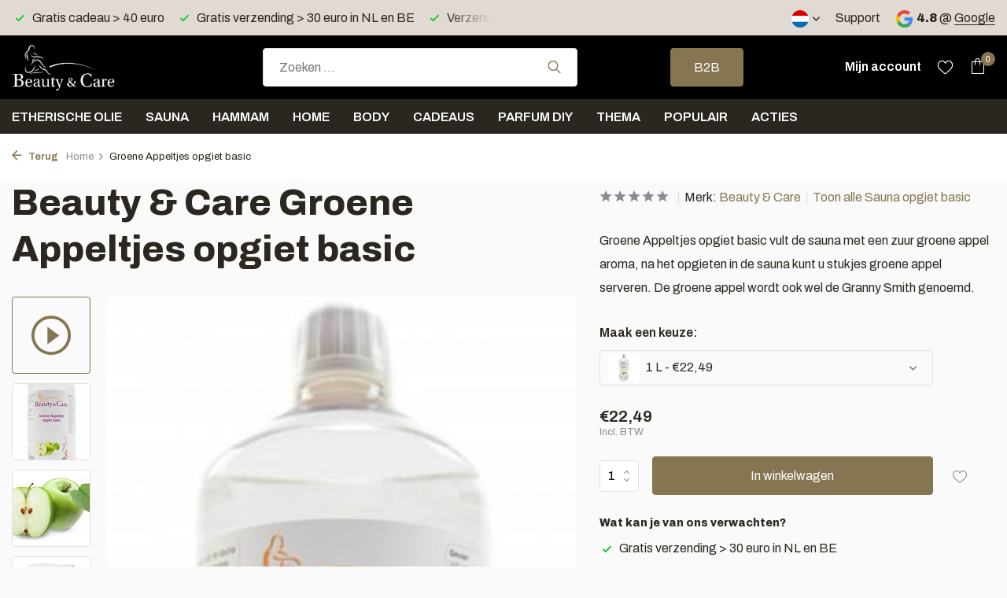

--- FILE ---
content_type: text/html;charset=utf-8
request_url: https://www.benc.nl/nl/groene-appeltjes-opgiet-basic.html
body_size: 17263
content:
<!DOCTYPE html>
<html lang="nl">
  <head>
        <meta charset="utf-8"/>
<!-- [START] 'blocks/head.rain' -->
<!--

  (c) 2008-2026 Lightspeed Netherlands B.V.
  http://www.lightspeedhq.com
  Generated: 21-01-2026 @ 12:09:40

-->
<link rel="canonical" href="https://www.benc.nl/nl/groene-appeltjes-opgiet-basic.html"/>
<link rel="alternate" href="https://www.benc.nl/nl/index.rss" type="application/rss+xml" title="Nieuwe producten"/>
<meta name="robots" content="noodp,noydir"/>
<meta name="google-site-verification" content="84X1WX5G7n6EKlhQmGKOiMiR07sQIUdDUTKtwf2MGB0"/>
<meta property="og:url" content="https://www.benc.nl/nl/groene-appeltjes-opgiet-basic.html?source=facebook"/>
<meta property="og:site_name" content="B &amp; C"/>
<meta property="og:title" content="Groene Appeltjes opgiet basic"/>
<meta property="og:description" content="Groene Appeltjes opgiet basic vult de sauna met een zuur groene appel aroma, na het opgieten in de sauna kunt u stukjes groene appel serveren.<br />
De groene app..."/>
<meta property="og:image" content="https://cdn.webshopapp.com/shops/232775/files/244027913/beauty-care-groene-appeltjes-opgiet-basic.jpg"/>
<script src="https://www.powr.io/powr.js?external-type=lightspeed"></script>
<script>
(function(w,d,s,l,i){w[l]=w[l]||[];w[l].push({'gtm.start':
new Date().getTime(),event:'gtm.js'});var f=d.getElementsByTagName(s)[0],
j=d.createElement(s),dl=l!='dataLayer'?'&l='+l:'';j.async=true;j.src=
'https://www.googletagmanager.com/gtm.js?id='+i+dl;f.parentNode.insertBefore(j,f);
})(window,document,'script','dataLayer','GTM-5HV65PM');
</script>
<script>
(function () {
                window.usermaven = window.usermaven || (function () { (window.usermavenQ = window.usermavenQ || []).push(arguments); })
                var t = document.createElement('script'),
                      s = document.getElementsByTagName('script')[0];
                t.defer = true;
                t.id = 'um-tracker';
                t.setAttribute('data-tracking-host', "https://px.benc.nl")
                t.setAttribute('data-key', 'UMKI39kNkV');
                t.setAttribute('data-autocapture', 'true');  
                t.setAttribute('data-randomize-url','true');
                t.src = 'https://px.benc.nl/lib.js';
                s.parentNode.insertBefore(t, s);
        })();
</script>
<script src="https://exactonlineapp.cmdcbv.app/public/exactOnline-232775.js"></script>
<!--[if lt IE 9]>
<script src="https://cdn.webshopapp.com/assets/html5shiv.js?2025-02-20"></script>
<![endif]-->
<!-- [END] 'blocks/head.rain' -->
    <title>Groene Appeltjes opgiet basic - B &amp; C</title>
    <meta name="description" content="Groene Appeltjes opgiet basic vult de sauna met een zuur groene appel aroma, na het opgieten in de sauna kunt u stukjes groene appel serveren.<br />
De groene app..." />
    <meta name="keywords" content="Beauty, &amp;, Care, Groene, Appeltjes, opgiet, basic, etherische olie, saunageur, sauna opgiet, massage olie, badolie, kruidenstempels, stoombadmelk, sauna cadeau, aromatherapie, roomspray, geurstokjes, sauna accessoires, hamam producten, douchegel, sha" />
    <meta http-equiv="X-UA-Compatible" content="IE=edge">
    <meta name="viewport" content="width=device-width, initial-scale=1.0, maximum-scale=5.0, user-scalable=no">
    <meta name="apple-mobile-web-app-capable" content="yes">
    <meta name="apple-mobile-web-app-status-bar-style" content="black">

    <link rel="shortcut icon" href="https://cdn.webshopapp.com/shops/232775/themes/183287/v/2141575/assets/favicon.ico?20240219130437" type="image/x-icon" />
    <link rel="preconnect" href="https://fonts.gstatic.com" />
    <link rel="dns-prefetch" href="https://fonts.gstatic.com">
    <link rel="preconnect" href="https://fonts.googleapis.com">
		<link rel="dns-prefetch" href="https://fonts.googleapis.com">
		<link rel="preconnect" href="https://ajax.googleapis.com">
		<link rel="dns-prefetch" href="https://ajax.googleapis.com">
		<link rel="preconnect" href="https://cdn.webshopapp.com/">
		<link rel="dns-prefetch" href="https://cdn.webshopapp.com/">
    
                        <link rel="preload" href="https://fonts.googleapis.com/css2?family=Archivo:wght@300;400;600&family=Archivo:wght@300;600;800&display=swap" as="style" />
    <link rel="preload" href="https://cdn.webshopapp.com/shops/232775/themes/183287/assets/bootstrap-min.css?20260103011322" as="style" />
    <link rel="preload" href="https://cdn.webshopapp.com/shops/232775/themes/183287/assets/owl-carousel-min.css?20260103011322" as="style" />
    <link rel="preload" href="https://cdn.jsdelivr.net/npm/@fancyapps/ui/dist/fancybox.css" as="style" />
    <link rel="preload" href="https://cdn.webshopapp.com/assets/gui-2-0.css?2025-02-20" as="style" />
    <link rel="preload" href="https://cdn.webshopapp.com/assets/gui-responsive-2-0.css?2025-02-20" as="style" />
        	<link rel="preload" href="https://cdn.webshopapp.com/shops/232775/themes/183287/assets/icomoon-light.ttf?20260103011322" as="font" crossorigin>
        <link rel="preload" href="https://cdn.webshopapp.com/shops/232775/themes/183287/assets/style.css?20260103011322" as="style" />
    <link rel="preload" href="https://cdn.webshopapp.com/shops/232775/themes/183287/assets/custom.css?20260103011322" as="style" />
    
    <script src="https://cdn.webshopapp.com/assets/jquery-1-9-1.js?2025-02-20"></script>
            <link rel="preload" href="https://cdn.webshopapp.com/shops/232775/themes/183287/assets/bootstrap-min.js?20260103011322" as="script">
    <link rel="preload" href="https://cdn.webshopapp.com/assets/gui.js?2025-02-20" as="script">
    <link rel="preload" href="https://cdn.webshopapp.com/assets/gui-responsive-2-0.js?2025-02-20" as="script">
    <link rel="preload" href="https://cdn.webshopapp.com/shops/232775/themes/183287/assets/scripts.js?20260103011322" as="script">
    <link rel="preload" href="https://cdn.webshopapp.com/shops/232775/themes/183287/assets/global.js?20260103011322" as="script">
    
    <meta property="og:title" content="Groene Appeltjes opgiet basic">
<meta property="og:type" content="website"> 
<meta property="og:site_name" content="B &amp; C">
<meta property="og:url" content="https://www.benc.nl/">
<meta property="og:image" content="https://cdn.webshopapp.com/shops/232775/files/244027913/1000x1000x2/beauty-care-groene-appeltjes-opgiet-basic.jpg">
<meta name="twitter:title" content="Groene Appeltjes opgiet basic">
<meta name="twitter:description" content="Groene Appeltjes opgiet basic vult de sauna met een zuur groene appel aroma, na het opgieten in de sauna kunt u stukjes groene appel serveren.<br />
De groene app...">
<meta name="twitter:site" content="B &amp; C">
<meta name="twitter:card" content="https://cdn.webshopapp.com/shops/232775/themes/183287/v/1467370/assets/logo.png?20240219130436">
<meta name="twitter:image" content="https://cdn.webshopapp.com/shops/232775/themes/183287/assets/share-image.jpg?20260103011322">
<script type="application/ld+json">
  [
        {
      "@context": "https://schema.org/",
      "@type": "BreadcrumbList",
      "itemListElement":
      [
        {
          "@type": "ListItem",
          "position": 1,
          "item": {
            "@id": "https://www.benc.nl/nl/",
            "name": "Home"
          }
        },
                {
          "@type": "ListItem",
          "position": 2,
          "item":	{
            "@id": "https://www.benc.nl/nl/groene-appeltjes-opgiet-basic.html",
            "name": "Groene Appeltjes opgiet basic"
          }
        }              ]
    },
            {
      "@context": "https://schema.org/",
      "@type": "Product", 
      "name": "Beauty &amp; Care Groene Appeltjes opgiet basic",
      "url": "https://www.benc.nl/nl/groene-appeltjes-opgiet-basic.html",
      "productID": "71401163",
            "brand": {
        "@type": "Brand",
        "name": "Beauty &amp; Care"
      },
            "description": "Groene Appeltjes opgiet basic vult de sauna met een zuur groene appel aroma, na het opgieten in de sauna kunt u stukjes groene appel serveren.<br />
De groene appel wordt ook wel de Granny Smith genoemd.",      "image": [
            "https://cdn.webshopapp.com/shops/232775/files/244027913/1500x1500x2/beauty-care-groene-appeltjes-opgiet-basic.jpg",            "https://cdn.webshopapp.com/shops/232775/files/244027913/1500x1500x2/beauty-care-groene-appeltjes-opgiet-basic.jpg",            "https://cdn.webshopapp.com/shops/232775/files/244027913/1500x1500x2/beauty-care-groene-appeltjes-opgiet-basic.jpg"            ],
            "mpn": "105075",      "sku": "13052421",      "offers": {
        "@type": "Offer",
        "price": "22.49",
        "url": "https://www.benc.nl/nl/groene-appeltjes-opgiet-basic.html",
        "priceValidUntil": "2027-01-21",
        "priceCurrency": "EUR",
                "availability": "https://schema.org/InStock",
        "inventoryLevel": "0"
              }
          },
        {
      "@context": "https://schema.org/",
      "@type": "Organization",
      "url": "https://www.benc.nl/",
      "name": "B &amp; C",
      "legalName": "B &amp; C",
      "description": "Groene Appeltjes opgiet basic vult de sauna met een zuur groene appel aroma, na het opgieten in de sauna kunt u stukjes groene appel serveren.<br />
De groene app...",
      "logo": "https://cdn.webshopapp.com/shops/232775/themes/183287/v/1467370/assets/logo.png?20240219130436",
      "image": "https://cdn.webshopapp.com/shops/232775/themes/183287/assets/share-image.jpg?20260103011322",
      "contactPoint": {
        "@type": "ContactPoint",
        "contactType": "Customer service",
        "telephone": ""
      },
      "address": {
        "@type": "PostalAddress",
        "streetAddress": "",
        "addressLocality": "",
        "postalCode": "",
        "addressCountry": "NL"
      }
  
    },
    { 
      "@context": "https://schema.org/", 
      "@type": "WebSite", 
      "url": "https://www.benc.nl/", 
      "name": "B &amp; C",
      "description": "Groene Appeltjes opgiet basic vult de sauna met een zuur groene appel aroma, na het opgieten in de sauna kunt u stukjes groene appel serveren.<br />
De groene app...",
      "author": [
        {
          "@type": "Organization",
          "url": "https://www.dmws.nl/",
          "name": "DMWS BV",
          "address": {
            "@type": "PostalAddress",
            "streetAddress": "Wilhelmina plein 25",
            "addressLocality": "Eindhoven",
            "addressRegion": "NB",
            "postalCode": "5611 HG",
            "addressCountry": "NL"
          }
        }
      ]
    }      ]
</script>    
    <link rel="stylesheet" href="https://fonts.googleapis.com/css2?family=Archivo:wght@300;400;600&family=Archivo:wght@300;600;800&display=swap" type="text/css">
    <link rel="stylesheet" href="https://cdn.webshopapp.com/shops/232775/themes/183287/assets/bootstrap-min.css?20260103011322" type="text/css">
    <link rel="stylesheet" href="https://cdn.webshopapp.com/shops/232775/themes/183287/assets/owl-carousel-min.css?20260103011322" type="text/css">
    <link rel="stylesheet" href="https://cdn.jsdelivr.net/npm/@fancyapps/ui/dist/fancybox.css" type="text/css">
    <link rel="stylesheet" href="https://cdn.webshopapp.com/assets/gui-2-0.css?2025-02-20" type="text/css">
    <link rel="stylesheet" href="https://cdn.webshopapp.com/assets/gui-responsive-2-0.css?2025-02-20" type="text/css">
    <link rel="stylesheet" href="https://cdn.webshopapp.com/shops/232775/themes/183287/assets/style.css?20260103011322" type="text/css">
    <link rel="stylesheet" href="https://cdn.webshopapp.com/shops/232775/themes/183287/assets/custom.css?20260103011322" type="text/css">
        
  </head>
  <body>
    <aside id="cart" class="sidebar d-flex cart palette-bg-white"><div class="heading d-none d-sm-block"><i class="icon-x close"></i><h3>Mijn winkelwagen</h3></div><div class="heading d-sm-none palette-bg-accent-light mobile"><i class="icon-x close"></i><h3>Mijn winkelwagen</h3></div><div class="filledCart d-none"><ul class="list-cart list-inline mb-0 scrollbar"></ul><div class="totals-wrap"><p data-cart="total">Totaal (<span class="length">0</span>) producten<span class="amount">€0,00</span></p><p data-cart="shipping" class="shipping d-none">Verzendkosten naar NL en BE<span class="positive"><b>Gratis</b></span></p><p data-cart="vat">BTW<span>€0,00</span></p><p class="free-shipping">Shop nog voor <b class="amount">€30,00</b> en je bestelling wordt <b class="positive">Gratis</b> verzonden!</p><p class="total" data-cart="grand-total"><b>Totaalbedrag</b><span class="grey">Incl. BTW</span><span><b>€0,00</b></span></p></div><div class="continue d-flex align-items-center"><a href="https://www.benc.nl/nl/cart/" class="button solid cta">Ja, ik wil dit bestellen</a></div><div class="link">NL Levering 1-2 werkdagen</div></div><p class="emptyCart align-items-center">U heeft geen artikelen in uw winkelwagen...</p><div class="bottom d-none d-sm-block"><div class="payments d-flex justify-content-center flex-wrap dmws-payments"><div class="d-flex align-items-center justify-content-center"><img class="lazy" src="https://cdn.webshopapp.com/shops/232775/themes/183287/assets/lazy-preload.jpg?20260103011322" data-src="https://cdn.webshopapp.com/assets/icon-payment-invoice.png?2025-02-20" alt="Invoice" height="16" width="37" /></div><div class="d-flex align-items-center justify-content-center"><img class="lazy" src="https://cdn.webshopapp.com/shops/232775/themes/183287/assets/lazy-preload.jpg?20260103011322" data-src="https://cdn.webshopapp.com/assets/icon-payment-pin.png?2025-02-20" alt="Pin" height="16" width="37" /></div></div></div></aside><aside id="sidereview" class="sidebar d-flex palette-bg-white"><div class="heading d-none d-sm-block"><i class="icon-x close"></i><h3>Schrijf je eigen review voor Groene Appeltjes opgiet basic</h3></div><div class="heading d-sm-none palette-bg-white"><i class="icon-x close"></i><h3>Schrijf je eigen review voor Groene Appeltjes opgiet basic</h3></div><form action="https://www.benc.nl/nl/account/reviewPost/71401163/" method="post" id="form-review"><input type="hidden" name="key" value="a43cf1cca1588c90f3e7e6406a1dec8b"><label for="review-form-score">Hoeveel sterren geeft u ons?</label><div class="d-flex align-items-center stars-wrap"><div class="d-flex align-items-center stars"><i class="icon-star active" data-stars="1"></i><i class="icon-star active" data-stars="2"></i><i class="icon-star active" data-stars="3"></i><i class="icon-star active" data-stars="4"></i><i class="icon-star active" data-stars="5"></i></div><span data-message="1" style="display: none;">Maar 1 ster?</span><span data-message="2" style="display: none;">Yaay 2 sterren.</span><span data-message="3" style="display: none;">3 sterren, nice.</span><span data-message="4" style="display: none;">Not bad.</span><span data-message="5">Fantastisch, 5 sterren!</span></div><select id="review-form-score" name="score"><option value="1">1 Ster</option><option value="2">2 Ster(ren)</option><option value="3">3 Ster(ren)</option><option value="4">4 Ster(ren)</option><option value="5" selected="selected">5 Ster(ren)</option></select><div><label for="review-form-name">Naam *</label><input id="review-form-name" type="text" name="name" value="" required placeholder="Naam"></div><div><label for="review-form-email">E-mail <span>Uw e-mailadres wordt niet gepubliceerd.</span></label><input id="review-form-email" type="text" name="email" value="" placeholder="E-mail"></div><div><label for="review-form-review">Bericht *</label><textarea id="review-form-review" class="" name="review" required placeholder="Beoordelen"></textarea></div><button type="submit" class="button">Verstuur</button></form></aside><header id="variant-1" class="d-none d-md-block sticky"><div class="topbar palette-bg-light"><div class="container"><div class="row align-items-center justify-content-between"><div class="col-6 col-lg-5 col-xl-6"><div class="usp" data-total="3"><div class="list"><div class="item"><i class="icon-check"></i> Gratis verzending > 30 euro in NL en BE</div><div class="item"><i class="icon-check"></i> Verzending < 2 werkdagen</div><div class="item"><i class="icon-check"></i> Gratis cadeau > 40 euro</div></div></div></div><div class="col-6 col-lg-7 col-xl-6 d-flex justify-content-end right"><div class="d-none d-md-block drop-down languages"><div class="current"><img class="lazy" src="https://cdn.webshopapp.com/shops/232775/themes/183287/assets/lazy-preload.jpg?20260103011322" data-src="https://cdn.webshopapp.com/shops/232775/themes/183287/assets/flag-nl.svg?20260103011322" alt="Nederlands" width="22" height="22"><i class="icon-chevron-down"></i></div><div class="drop shadow"><a title="Nederlands" lang="nl" href="https://www.benc.nl/nl/go/product/71401163" class="d-flex nf"><img class="lazy" src="https://cdn.webshopapp.com/shops/232775/themes/183287/assets/lazy-preload.jpg?20260103011322" data-src="https://cdn.webshopapp.com/shops/232775/themes/183287/assets/flag-nl.svg?20260103011322" alt="Nederlands" width="18" height="18"><span>Nederlands</span></a><a title="Deutsch" lang="de" href="https://www.benc.nl/de/go/product/71401163" class="d-flex nf"><img class="lazy" src="https://cdn.webshopapp.com/shops/232775/themes/183287/assets/lazy-preload.jpg?20260103011322" data-src="https://cdn.webshopapp.com/shops/232775/themes/183287/assets/flag-de.svg?20260103011322" alt="Deutsch" width="18" height="18"><span>Deutsch</span></a><a title="English" lang="en" href="https://www.benc.nl/en/go/product/71401163" class="d-flex nf"><img class="lazy" src="https://cdn.webshopapp.com/shops/232775/themes/183287/assets/lazy-preload.jpg?20260103011322" data-src="https://cdn.webshopapp.com/shops/232775/themes/183287/assets/flag-en.svg?20260103011322" alt="English" width="18" height="18"><span>English</span></a><a title="Français" lang="fr" href="https://www.benc.nl/fr/go/product/71401163" class="d-flex nf"><img class="lazy" src="https://cdn.webshopapp.com/shops/232775/themes/183287/assets/lazy-preload.jpg?20260103011322" data-src="https://cdn.webshopapp.com/shops/232775/themes/183287/assets/flag-fr.svg?20260103011322" alt="Français" width="18" height="18"><span>Français</span></a></div></div><div><a href="/service">Support</a></div><div class="review-widget"><img class="lazy" src="https://cdn.webshopapp.com/shops/232775/themes/183287/assets/lazy-preload.jpg?20260103011322" data-src="https://cdn.webshopapp.com/shops/232775/themes/183287/assets/review-widget.png?20260103011104" alt="Review Logo" height="22" width="22" /><b>4.8</b><span class="d-none d-lg-inline"> @ <a href="https://www.google.com/search?newwindow=1&amp;sca_esv=0baf5c9e671f57b4&amp;tbm=lcl&amp;sxsrf=ADLYWIKagcsdRXGAcm735se0LqU04Ip9EA:1733778114278&amp;q=Beauty+%26+Care+Reviews&amp;rflfq=1&amp;num=20&amp;stick=H4sIAAAAAAAAAONgkxIyNbY0sLQwNTAxMDIwNTA0NjbawMj4ilHUKTWxtKRSQU3BObEoVSEotSwztb" target="_blank">Google</a></span></div></div></div></div></div><div class="sticky"><div class="overlay palette-bg-dark"></div><div class="mainbar palette-bg-dark"><div class="container"><div class="row align-items-center justify-content-between"><div class="col-12 d-flex align-items-center justify-content-between"><a href="https://www.benc.nl/nl/" title="Beauty &amp; Care - 100% natuurlijke wellness producten" class="logo nf"><img src="https://cdn.webshopapp.com/shops/232775/themes/183287/v/1467370/assets/logo.png?20240219130436" alt="Beauty &amp; Care - 100% natuurlijke wellness producten" width="200" height="65" /></a><form action="https://www.benc.nl/nl/search/" method="get" role="search" class="formSearch search-form default"><input type="text" name="q" autocomplete="off" value="" aria-label="Zoeken" placeholder="Zoeken ..." /><i class="icon-x"></i><button type="submit" class="search-btn" title="Zoeken"><i class="icon-search"></i></button><div class="search-results palette-bg-black"><div class="heading">Zoekresultaten voor '<span></span>'</div><ul class="list-inline list-results"></ul><ul class="list-inline list-products"></ul><a href="#" class="all">Bekijk alle resultaten</a></div></form><a href="https://www.benc.nl/nl/b2b/" class="button">B2B</a><div class="wrap-cart d-flex align-items-center"><a href="https://www.benc.nl/nl/account/login/" class="nf"><span class="d-lg-none"><i class="icon-account"></i></span><span class="d-none d-lg-block">Mijn account</span></a><div class="drop-down account wishlist"><div class="current"><a href="https://www.benc.nl/nl/account/login/" aria-label="Verlanglijst" class="nf"><span class="fs0">Verlanglijst</span><i class="icon-wishlist"></i></a></div></div><a href="https://www.benc.nl/nl/cart/" class="pos-r cart nf"><i class="icon-bag"></i><span class="count">0</span></a></div></div></div></div></div><div class="menubar palette-bg-black"><div class="container"><div class="row"><div class="col-12"><div class="menu d-none d-md-flex align-items-center default default standard "><ul class="list-inline mb-0"><li class="list-inline-item has-sub"><a href="https://www.benc.nl/nl/etherische-olie/">Etherische olie </a><ul class="sub palette-bg-white"><li class=""><a href="https://www.benc.nl/nl/etherische-olie/etherische-olie-puur/">Etherische olie puur</a></li><li class=""><a href="https://www.benc.nl/nl/etherische-olie/etherische-olie-mix/">Etherische olie mix</a></li><li class=""><a href="https://www.benc.nl/nl/etherische-olie/menthol-kristallen/">Menthol Kristallen</a></li><li class=""><a href="https://www.benc.nl/nl/etherische-olie/geurverspreiders/">Geurverspreiders</a></li></ul></li><li class="list-inline-item has-sub"><a href="https://www.benc.nl/nl/sauna/">Sauna</a><ul class="sub palette-bg-white"><li class="has-children"><a href="https://www.benc.nl/nl/sauna/saunageuren/">Saunageuren<i class="icon-chevron-down"></i></a><ul class="subsub palette-bg-white"><li class="has-children"><a href="https://www.benc.nl/nl/sauna/saunageuren/pure-saunageuren/">Pure saunageuren<i class="icon-chevron-down"></i></a><ul class="subsubsub palette-bg-white"><li><a href="https://www.benc.nl/nl/sauna/saunageuren/pure-saunageuren/etherische-olie-sauna/">Etherische olie - Sauna</a></li><li><a href="https://www.benc.nl/nl/sauna/saunageuren/pure-saunageuren/etherische-olie-mix-sauna/">Etherische olie mix - Sauna</a></li><li><a href="https://www.benc.nl/nl/sauna/saunageuren/pure-saunageuren/parfum-olie-sauna/">Parfum olie - Sauna</a></li></ul></li><li><a href="https://www.benc.nl/nl/sauna/saunageuren/sauna-opgietmiddel/">Sauna opgietmiddel</a></li><li><a href="https://www.benc.nl/nl/sauna/saunageuren/sauna-opgiet-basic/">Sauna opgiet basic</a></li></ul></li><li class=""><a href="https://www.benc.nl/nl/sauna/stoombadmelk/">Stoombadmelk</a></li><li class=""><a href="https://www.benc.nl/nl/sauna/verstuivergeuren/">Verstuivergeuren</a></li><li class="has-children"><a href="https://www.benc.nl/nl/sauna/sauna-accessoires/">Sauna accessoires<i class="icon-chevron-down"></i></a><ul class="subsub palette-bg-white"><li><a href="https://www.benc.nl/nl/sauna/sauna-accessoires/sauna-emmer/">Sauna emmer</a></li><li><a href="https://www.benc.nl/nl/sauna/sauna-accessoires/sauna-kussen/">Sauna kussen</a></li><li><a href="https://www.benc.nl/nl/sauna/sauna-accessoires/waaiers/">Waaiers</a></li></ul></li><li class=""><a href="https://www.benc.nl/nl/sauna/uitleg-sauna-opgiet-geuren/">Uitleg sauna opgiet geuren</a></li><li class=""><a href="https://www.benc.nl/nl/sauna/clinic/">Clinic</a></li></ul></li><li class="list-inline-item has-sub"><a href="https://www.benc.nl/nl/hammam/">Hammam</a><ul class="sub palette-bg-white"><li class=""><a href="https://www.benc.nl/nl/hammam/zeep/">Zeep</a></li><li class=""><a href="https://www.benc.nl/nl/hammam/ghassoul-rasul/">Ghassoul / rasul</a></li><li class=""><a href="https://www.benc.nl/nl/hammam/geuren/">Geuren</a></li><li class=""><a href="https://www.benc.nl/nl/hammam/hamamdoek/">Hamamdoek</a></li><li class=""><a href="https://www.benc.nl/nl/hammam/accessoires/">Accessoires</a></li></ul></li><li class="list-inline-item has-sub"><a href="https://www.benc.nl/nl/home/">Home</a><ul class="sub palette-bg-white"><li class=""><a href="https://www.benc.nl/nl/home/geurstokjes/">Geurstokjes</a></li><li class=""><a href="https://www.benc.nl/nl/home/roomspray/">Roomspray</a></li><li class=""><a href="https://www.benc.nl/nl/home/bed-bodymist/">Bed &amp; Bodymist</a></li><li class=""><a href="https://www.benc.nl/nl/home/pure-huisgeuren/">Pure huisgeuren </a></li><li class=""><a href="https://www.benc.nl/nl/home/diffuser/">Diffuser</a></li></ul></li><li class="list-inline-item has-sub"><a href="https://www.benc.nl/nl/body/">Body</a><ul class="sub palette-bg-white"><li class="has-children"><a href="https://www.benc.nl/nl/body/massage/">Massage<i class="icon-chevron-down"></i></a><ul class="subsub palette-bg-white"><li><a href="https://www.benc.nl/nl/body/massage/massage-olie/">Massage olie</a></li><li><a href="https://www.benc.nl/nl/body/massage/kruidenstempels/">Kruidenstempels</a></li></ul></li><li class="has-children"><a href="https://www.benc.nl/nl/body/beauty/">Beauty<i class="icon-chevron-down"></i></a><ul class="subsub palette-bg-white"><li><a href="https://www.benc.nl/nl/body/beauty/wenkbrauwverf/">Wenkbrauwverf</a></li><li><a href="https://www.benc.nl/nl/body/beauty/beauty-pakkingen/">Beauty pakkingen</a></li></ul></li><li class="has-children"><a href="https://www.benc.nl/nl/body/scrub/">Scrub<i class="icon-chevron-down"></i></a><ul class="subsub palette-bg-white"><li><a href="https://www.benc.nl/nl/body/scrub/scrubgel/">Scrubgel</a></li><li><a href="https://www.benc.nl/nl/body/scrub/scrubzout/">Scrubzout</a></li></ul></li><li class="has-children"><a href="https://www.benc.nl/nl/body/douche/">Douche<i class="icon-chevron-down"></i></a><ul class="subsub palette-bg-white"><li><a href="https://www.benc.nl/nl/body/douche/handzeep/">Handzeep</a></li><li><a href="https://www.benc.nl/nl/body/douche/douchegel/">Douchegel</a></li><li><a href="https://www.benc.nl/nl/body/douche/shampoo/">Shampoo</a></li><li><a href="https://www.benc.nl/nl/body/douche/bodylotion/">Bodylotion</a></li></ul></li><li class=""><a href="https://www.benc.nl/nl/body/badolie/">Badolie</a></li></ul></li><li class="list-inline-item has-sub"><a href="https://www.benc.nl/nl/cadeaus/">Cadeaus</a><ul class="sub palette-bg-white"><li class=""><a href="https://www.benc.nl/nl/cadeaus/sauna/">Sauna</a></li><li class=""><a href="https://www.benc.nl/nl/cadeaus/home/">Home</a></li><li class=""><a href="https://www.benc.nl/nl/cadeaus/body/">Body</a></li><li class=""><a href="https://www.benc.nl/nl/cadeaus/kerstpakketten/">Kerstpakketten</a></li></ul></li><li class="list-inline-item has-sub"><a href="https://www.benc.nl/nl/parfum-diy/">Parfum DIY</a><ul class="sub palette-bg-white"><li class=""><a href="https://www.benc.nl/nl/parfum-diy/hygiene/">Hygiëne</a></li><li class=""><a href="https://www.benc.nl/nl/parfum-diy/parfum-olien/">Parfum oliën</a></li><li class=""><a href="https://www.benc.nl/nl/parfum-diy/verpakkingen/">Verpakkingen</a></li></ul></li><li class="list-inline-item has-sub"><a href="https://www.benc.nl/nl/thema/">Thema</a><ul class="sub palette-bg-white"><li class="has-children"><a href="https://www.benc.nl/nl/thema/seizoenen/">Seizoenen<i class="icon-chevron-down"></i></a><ul class="subsub palette-bg-white"><li><a href="https://www.benc.nl/nl/thema/seizoenen/herfst/">Herfst</a></li><li><a href="https://www.benc.nl/nl/thema/seizoenen/winter/">Winter</a></li><li><a href="https://www.benc.nl/nl/thema/seizoenen/lente/">Lente</a></li><li><a href="https://www.benc.nl/nl/thema/seizoenen/zomer/">Zomer</a></li></ul></li><li class="has-children"><a href="https://www.benc.nl/nl/thema/feestdagen/">Feestdagen<i class="icon-chevron-down"></i></a><ul class="subsub palette-bg-white"><li><a href="https://www.benc.nl/nl/thema/feestdagen/halloween/">Halloween</a></li><li><a href="https://www.benc.nl/nl/thema/feestdagen/sinterklaas/">Sinterklaas</a></li><li><a href="https://www.benc.nl/nl/thema/feestdagen/kerst/">Kerst</a></li><li><a href="https://www.benc.nl/nl/thema/feestdagen/oud-en-nieuwjaarsdag/">Oud en nieuwjaarsdag</a></li><li><a href="https://www.benc.nl/nl/thema/feestdagen/vier-de-liefde/">Vier de liefde</a></li><li><a href="https://www.benc.nl/nl/thema/feestdagen/pasen/">Pasen</a></li><li><a href="https://www.benc.nl/nl/thema/feestdagen/kingsday/">Kingsday</a></li><li><a href="https://www.benc.nl/nl/thema/feestdagen/moederdag/">Moederdag</a></li><li><a href="https://www.benc.nl/nl/thema/feestdagen/vaderdag/">Vaderdag </a></li></ul></li><li class="has-children"><a href="https://www.benc.nl/nl/thema/landen/">Landen<i class="icon-chevron-down"></i></a><ul class="subsub palette-bg-white"><li><a href="https://www.benc.nl/nl/thema/landen/nederland/">Nederland</a></li><li><a href="https://www.benc.nl/nl/thema/landen/belgie/">België </a></li><li><a href="https://www.benc.nl/nl/thema/landen/frankrijk/">Frankrijk</a></li><li><a href="https://www.benc.nl/nl/thema/landen/spanje/">Spanje</a></li><li><a href="https://www.benc.nl/nl/thema/landen/thailand/">Thailand </a></li><li><a href="https://www.benc.nl/nl/thema/landen/japan/">Japan</a></li><li><a href="https://www.benc.nl/nl/thema/landen/tropisch-eiland/">Tropisch eiland</a></li></ul></li><li class="has-children"><a href="https://www.benc.nl/nl/thema/culturen/">Culturen<i class="icon-chevron-down"></i></a><ul class="subsub palette-bg-white"><li><a href="https://www.benc.nl/nl/thema/culturen/oosters/">Oosters</a></li><li><a href="https://www.benc.nl/nl/thema/culturen/1001-nacht/">1001 nacht</a></li><li><a href="https://www.benc.nl/nl/thema/culturen/ayurveda/">Ayurveda</a></li><li><a href="https://www.benc.nl/nl/thema/culturen/hamam/">Hamam</a></li><li><a href="https://www.benc.nl/nl/thema/culturen/spiritueel/">Spiritueel</a></li></ul></li><li class="has-children"><a href="https://www.benc.nl/nl/thema/gezondheid/">Gezondheid<i class="icon-chevron-down"></i></a><ul class="subsub palette-bg-white"><li><a href="https://www.benc.nl/nl/thema/gezondheid/zwangerschap/">Zwangerschap</a></li><li><a href="https://www.benc.nl/nl/thema/gezondheid/shea-butter/">Shea Butter</a></li><li><a href="https://www.benc.nl/nl/thema/gezondheid/verkoelend/">Verkoelend</a></li><li><a href="https://www.benc.nl/nl/thema/gezondheid/hooikoorts/">Hooikoorts</a></li><li><a href="https://www.benc.nl/nl/thema/gezondheid/teken/">Teken</a></li><li><a href="https://www.benc.nl/nl/thema/gezondheid/muggen/">Muggen</a></li><li><a href="https://www.benc.nl/nl/thema/gezondheid/reinig-de-lucht/">Reinig de lucht</a></li><li><a href="https://www.benc.nl/nl/thema/gezondheid/chakras/"> Chakra&#039;s </a></li><li><a href="https://www.benc.nl/nl/thema/gezondheid/vegan-producten/">Vegan producten</a></li></ul></li></ul></li><li class="list-inline-item has-sub"><a href="https://www.benc.nl/nl/populair/">Populair</a><ul class="sub palette-bg-white"><li class=""><a href="https://www.benc.nl/nl/populair/eucalyptus/">Eucalyptus</a></li><li class=""><a href="https://www.benc.nl/nl/populair/hamam/">Hamam</a></li><li class=""><a href="https://www.benc.nl/nl/populair/lavendel/">Lavendel</a></li><li class=""><a href="https://www.benc.nl/nl/populair/munt/">Munt</a></li><li class=""><a href="https://www.benc.nl/nl/populair/rozenmusk/">Rozenmusk</a></li><li class=""><a href="https://www.benc.nl/nl/populair/rozen/">Rozen</a></li><li class=""><a href="https://www.benc.nl/nl/populair/dennen/">Dennen</a></li><li class=""><a href="https://www.benc.nl/nl/populair/vanille/">Vanille</a></li><li class=""><a href="https://www.benc.nl/nl/populair/amber/">Amber</a></li><li class=""><a href="https://www.benc.nl/nl/populair/opium/">Opium</a></li><li class=""><a href="https://www.benc.nl/nl/populair/bamboe/">Bamboe</a></li><li class=""><a href="https://www.benc.nl/nl/populair/sinaasappel/">Sinaasappel</a></li><li class=""><a href="https://www.benc.nl/nl/populair/sandelhout/">Sandelhout</a></li><li class=""><a href="https://www.benc.nl/nl/populair/lemongrass/">Lemongrass </a></li><li class=""><a href="https://www.benc.nl/nl/populair/winter/">Winter</a></li><li class=""><a href="https://www.benc.nl/nl/populair/berken/">Berken</a></li><li class=""><a href="https://www.benc.nl/nl/populair/ingrids-favorites/">Ingrid&#039;s Favorites</a></li></ul></li><li class="list-inline-item"><a href="https://www.benc.nl/nl/acties/">Acties</a></li></ul></div></div></div></div></div></div><div class="spacetop"></div></header><header id="mobile-variant-3" class="d-md-none mobile-header sticky"><div class="overlay palette-bg-dark"></div><div class="top shadow palette-bg-black"><div class="container"><div class="row"><div class="col-12 d-flex align-items-center justify-content-between"><div class="d-md-none mobile-menu"><i class="icon-menu"></i><div class="menu-wrapper"><div class="d-flex align-items-center justify-content-between heading palette-bg-dark"><span>Menu</span><i class="icon-x"></i></div><ul class="list-inline mb-0 palette-bg-dark"><li class="categories"><a href="https://www.benc.nl/nl/catalog/" data-title="categorieën">Categorieën</a><div class="back">Terug naar <span></span></div><ul><li class="has-sub "><a href="https://www.benc.nl/nl/etherische-olie/" class="nf" data-title="etherische olie ">Etherische olie <i class="icon-chevron-down"></i></a><ul class="sub"><li class=""><a href="https://www.benc.nl/nl/etherische-olie/etherische-olie-puur/" data-title="etherische olie puur">Etherische olie puur</a></li><li class=""><a href="https://www.benc.nl/nl/etherische-olie/etherische-olie-mix/" data-title="etherische olie mix">Etherische olie mix</a></li><li class=""><a href="https://www.benc.nl/nl/etherische-olie/menthol-kristallen/" data-title="menthol kristallen">Menthol Kristallen</a></li><li class=""><a href="https://www.benc.nl/nl/etherische-olie/geurverspreiders/" data-title="geurverspreiders">Geurverspreiders</a></li></ul></li><li class="has-sub "><a href="https://www.benc.nl/nl/sauna/" class="nf" data-title="sauna">Sauna<i class="icon-chevron-down"></i></a><ul class="sub"><li class="has-children"><a href="https://www.benc.nl/nl/sauna/saunageuren/" data-title="saunageuren">Saunageuren<i class="icon-chevron-down"></i></a><ul class="sub"><li><a href="https://www.benc.nl/nl/sauna/saunageuren/pure-saunageuren/" data-title="pure saunageuren">Pure saunageuren<i class="icon-chevron-down"></i></a><ul class="sub"><li><a href="https://www.benc.nl/nl/sauna/saunageuren/pure-saunageuren/etherische-olie-sauna/" data-title="etherische olie - sauna">Etherische olie - Sauna</a></li><li><a href="https://www.benc.nl/nl/sauna/saunageuren/pure-saunageuren/etherische-olie-mix-sauna/" data-title="etherische olie mix - sauna">Etherische olie mix - Sauna</a></li><li><a href="https://www.benc.nl/nl/sauna/saunageuren/pure-saunageuren/parfum-olie-sauna/" data-title="parfum olie - sauna">Parfum olie - Sauna</a></li></ul></li><li><a href="https://www.benc.nl/nl/sauna/saunageuren/sauna-opgietmiddel/" data-title="sauna opgietmiddel">Sauna opgietmiddel</a></li><li><a href="https://www.benc.nl/nl/sauna/saunageuren/sauna-opgiet-basic/" data-title="sauna opgiet basic">Sauna opgiet basic</a></li></ul></li><li class=""><a href="https://www.benc.nl/nl/sauna/stoombadmelk/" data-title="stoombadmelk">Stoombadmelk</a></li><li class=""><a href="https://www.benc.nl/nl/sauna/verstuivergeuren/" data-title="verstuivergeuren">Verstuivergeuren</a></li><li class="has-children"><a href="https://www.benc.nl/nl/sauna/sauna-accessoires/" data-title="sauna accessoires">Sauna accessoires<i class="icon-chevron-down"></i></a><ul class="sub"><li><a href="https://www.benc.nl/nl/sauna/sauna-accessoires/sauna-emmer/" data-title="sauna emmer">Sauna emmer</a></li><li><a href="https://www.benc.nl/nl/sauna/sauna-accessoires/sauna-kussen/" data-title="sauna kussen">Sauna kussen</a></li><li><a href="https://www.benc.nl/nl/sauna/sauna-accessoires/waaiers/" data-title="waaiers">Waaiers</a></li></ul></li><li class=""><a href="https://www.benc.nl/nl/sauna/uitleg-sauna-opgiet-geuren/" data-title="uitleg sauna opgiet geuren">Uitleg sauna opgiet geuren</a></li><li class=""><a href="https://www.benc.nl/nl/sauna/clinic/" data-title="clinic">Clinic</a></li></ul></li><li class="has-sub "><a href="https://www.benc.nl/nl/hammam/" class="nf" data-title="hammam">Hammam<i class="icon-chevron-down"></i></a><ul class="sub"><li class=""><a href="https://www.benc.nl/nl/hammam/zeep/" data-title="zeep">Zeep</a></li><li class=""><a href="https://www.benc.nl/nl/hammam/ghassoul-rasul/" data-title="ghassoul / rasul">Ghassoul / rasul</a></li><li class=""><a href="https://www.benc.nl/nl/hammam/geuren/" data-title="geuren">Geuren</a></li><li class=""><a href="https://www.benc.nl/nl/hammam/hamamdoek/" data-title="hamamdoek">Hamamdoek</a></li><li class=""><a href="https://www.benc.nl/nl/hammam/accessoires/" data-title="accessoires">Accessoires</a></li></ul></li><li class="has-sub "><a href="https://www.benc.nl/nl/home/" class="nf" data-title="home">Home<i class="icon-chevron-down"></i></a><ul class="sub"><li class=""><a href="https://www.benc.nl/nl/home/geurstokjes/" data-title="geurstokjes">Geurstokjes</a></li><li class=""><a href="https://www.benc.nl/nl/home/roomspray/" data-title="roomspray">Roomspray</a></li><li class=""><a href="https://www.benc.nl/nl/home/bed-bodymist/" data-title="bed &amp; bodymist">Bed &amp; Bodymist</a></li><li class=""><a href="https://www.benc.nl/nl/home/pure-huisgeuren/" data-title="pure huisgeuren ">Pure huisgeuren </a></li><li class=""><a href="https://www.benc.nl/nl/home/diffuser/" data-title="diffuser">Diffuser</a></li></ul></li><li class="has-sub "><a href="https://www.benc.nl/nl/body/" class="nf" data-title="body">Body<i class="icon-chevron-down"></i></a><ul class="sub"><li class="has-children"><a href="https://www.benc.nl/nl/body/massage/" data-title="massage">Massage<i class="icon-chevron-down"></i></a><ul class="sub"><li><a href="https://www.benc.nl/nl/body/massage/massage-olie/" data-title="massage olie">Massage olie</a></li><li><a href="https://www.benc.nl/nl/body/massage/kruidenstempels/" data-title="kruidenstempels">Kruidenstempels</a></li></ul></li><li class="has-children"><a href="https://www.benc.nl/nl/body/beauty/" data-title="beauty">Beauty<i class="icon-chevron-down"></i></a><ul class="sub"><li><a href="https://www.benc.nl/nl/body/beauty/wenkbrauwverf/" data-title="wenkbrauwverf">Wenkbrauwverf</a></li><li><a href="https://www.benc.nl/nl/body/beauty/beauty-pakkingen/" data-title="beauty pakkingen">Beauty pakkingen</a></li></ul></li><li class="has-children"><a href="https://www.benc.nl/nl/body/scrub/" data-title="scrub">Scrub<i class="icon-chevron-down"></i></a><ul class="sub"><li><a href="https://www.benc.nl/nl/body/scrub/scrubgel/" data-title="scrubgel">Scrubgel</a></li><li><a href="https://www.benc.nl/nl/body/scrub/scrubzout/" data-title="scrubzout">Scrubzout</a></li></ul></li><li class="has-children"><a href="https://www.benc.nl/nl/body/douche/" data-title="douche">Douche<i class="icon-chevron-down"></i></a><ul class="sub"><li><a href="https://www.benc.nl/nl/body/douche/handzeep/" data-title="handzeep">Handzeep</a></li><li><a href="https://www.benc.nl/nl/body/douche/douchegel/" data-title="douchegel">Douchegel</a></li><li><a href="https://www.benc.nl/nl/body/douche/shampoo/" data-title="shampoo">Shampoo</a></li><li><a href="https://www.benc.nl/nl/body/douche/bodylotion/" data-title="bodylotion">Bodylotion</a></li></ul></li><li class=""><a href="https://www.benc.nl/nl/body/badolie/" data-title="badolie">Badolie</a></li></ul></li><li class="has-sub "><a href="https://www.benc.nl/nl/cadeaus/" class="nf" data-title="cadeaus">Cadeaus<i class="icon-chevron-down"></i></a><ul class="sub"><li class=""><a href="https://www.benc.nl/nl/cadeaus/sauna/" data-title="sauna">Sauna</a></li><li class=""><a href="https://www.benc.nl/nl/cadeaus/home/" data-title="home">Home</a></li><li class=""><a href="https://www.benc.nl/nl/cadeaus/body/" data-title="body">Body</a></li><li class=""><a href="https://www.benc.nl/nl/cadeaus/kerstpakketten/" data-title="kerstpakketten">Kerstpakketten</a></li></ul></li><li class="has-sub "><a href="https://www.benc.nl/nl/parfum-diy/" class="nf" data-title="parfum diy">Parfum DIY<i class="icon-chevron-down"></i></a><ul class="sub"><li class=""><a href="https://www.benc.nl/nl/parfum-diy/hygiene/" data-title="hygiëne">Hygiëne</a></li><li class=""><a href="https://www.benc.nl/nl/parfum-diy/parfum-olien/" data-title="parfum oliën">Parfum oliën</a></li><li class=""><a href="https://www.benc.nl/nl/parfum-diy/verpakkingen/" data-title="verpakkingen">Verpakkingen</a></li></ul></li><li class="has-sub "><a href="https://www.benc.nl/nl/thema/" class="nf" data-title="thema">Thema<i class="icon-chevron-down"></i></a><ul class="sub"><li class="has-children"><a href="https://www.benc.nl/nl/thema/seizoenen/" data-title="seizoenen">Seizoenen<i class="icon-chevron-down"></i></a><ul class="sub"><li><a href="https://www.benc.nl/nl/thema/seizoenen/herfst/" data-title="herfst">Herfst</a></li><li><a href="https://www.benc.nl/nl/thema/seizoenen/winter/" data-title="winter">Winter</a></li><li><a href="https://www.benc.nl/nl/thema/seizoenen/lente/" data-title="lente">Lente</a></li><li><a href="https://www.benc.nl/nl/thema/seizoenen/zomer/" data-title="zomer">Zomer</a></li></ul></li><li class="has-children"><a href="https://www.benc.nl/nl/thema/feestdagen/" data-title="feestdagen">Feestdagen<i class="icon-chevron-down"></i></a><ul class="sub"><li><a href="https://www.benc.nl/nl/thema/feestdagen/halloween/" data-title="halloween">Halloween</a></li><li><a href="https://www.benc.nl/nl/thema/feestdagen/sinterklaas/" data-title="sinterklaas">Sinterklaas</a></li><li><a href="https://www.benc.nl/nl/thema/feestdagen/kerst/" data-title="kerst">Kerst</a></li><li><a href="https://www.benc.nl/nl/thema/feestdagen/oud-en-nieuwjaarsdag/" data-title="oud en nieuwjaarsdag">Oud en nieuwjaarsdag</a></li><li><a href="https://www.benc.nl/nl/thema/feestdagen/vier-de-liefde/" data-title="vier de liefde">Vier de liefde</a></li><li><a href="https://www.benc.nl/nl/thema/feestdagen/pasen/" data-title="pasen">Pasen</a></li><li><a href="https://www.benc.nl/nl/thema/feestdagen/kingsday/" data-title="kingsday">Kingsday</a></li><li><a href="https://www.benc.nl/nl/thema/feestdagen/moederdag/" data-title="moederdag">Moederdag</a></li><li><a href="https://www.benc.nl/nl/thema/feestdagen/vaderdag/" data-title="vaderdag ">Vaderdag </a></li></ul></li><li class="has-children"><a href="https://www.benc.nl/nl/thema/landen/" data-title="landen">Landen<i class="icon-chevron-down"></i></a><ul class="sub"><li><a href="https://www.benc.nl/nl/thema/landen/nederland/" data-title="nederland">Nederland</a></li><li><a href="https://www.benc.nl/nl/thema/landen/belgie/" data-title="belgië ">België </a></li><li><a href="https://www.benc.nl/nl/thema/landen/frankrijk/" data-title="frankrijk">Frankrijk</a></li><li><a href="https://www.benc.nl/nl/thema/landen/spanje/" data-title="spanje">Spanje</a></li><li><a href="https://www.benc.nl/nl/thema/landen/thailand/" data-title="thailand ">Thailand </a></li><li><a href="https://www.benc.nl/nl/thema/landen/japan/" data-title="japan">Japan</a></li><li><a href="https://www.benc.nl/nl/thema/landen/tropisch-eiland/" data-title="tropisch eiland">Tropisch eiland</a></li></ul></li><li class="has-children"><a href="https://www.benc.nl/nl/thema/culturen/" data-title="culturen">Culturen<i class="icon-chevron-down"></i></a><ul class="sub"><li><a href="https://www.benc.nl/nl/thema/culturen/oosters/" data-title="oosters">Oosters</a></li><li><a href="https://www.benc.nl/nl/thema/culturen/1001-nacht/" data-title="1001 nacht">1001 nacht</a></li><li><a href="https://www.benc.nl/nl/thema/culturen/ayurveda/" data-title="ayurveda">Ayurveda</a></li><li><a href="https://www.benc.nl/nl/thema/culturen/hamam/" data-title="hamam">Hamam</a></li><li><a href="https://www.benc.nl/nl/thema/culturen/spiritueel/" data-title="spiritueel">Spiritueel</a></li></ul></li><li class="has-children"><a href="https://www.benc.nl/nl/thema/gezondheid/" data-title="gezondheid">Gezondheid<i class="icon-chevron-down"></i></a><ul class="sub"><li><a href="https://www.benc.nl/nl/thema/gezondheid/zwangerschap/" data-title="zwangerschap">Zwangerschap</a></li><li><a href="https://www.benc.nl/nl/thema/gezondheid/shea-butter/" data-title="shea butter">Shea Butter</a></li><li><a href="https://www.benc.nl/nl/thema/gezondheid/verkoelend/" data-title="verkoelend">Verkoelend</a></li><li><a href="https://www.benc.nl/nl/thema/gezondheid/hooikoorts/" data-title="hooikoorts">Hooikoorts</a></li><li><a href="https://www.benc.nl/nl/thema/gezondheid/teken/" data-title="teken">Teken</a></li><li><a href="https://www.benc.nl/nl/thema/gezondheid/muggen/" data-title="muggen">Muggen</a></li><li><a href="https://www.benc.nl/nl/thema/gezondheid/reinig-de-lucht/" data-title="reinig de lucht">Reinig de lucht</a></li><li><a href="https://www.benc.nl/nl/thema/gezondheid/chakras/" data-title=" chakra&#039;s "> Chakra&#039;s </a></li><li><a href="https://www.benc.nl/nl/thema/gezondheid/vegan-producten/" data-title="vegan producten">Vegan producten</a></li></ul></li></ul></li><li class="has-sub "><a href="https://www.benc.nl/nl/populair/" class="nf" data-title="populair">Populair<i class="icon-chevron-down"></i></a><ul class="sub"><li class=""><a href="https://www.benc.nl/nl/populair/eucalyptus/" data-title="eucalyptus">Eucalyptus</a></li><li class=""><a href="https://www.benc.nl/nl/populair/hamam/" data-title="hamam">Hamam</a></li><li class=""><a href="https://www.benc.nl/nl/populair/lavendel/" data-title="lavendel">Lavendel</a></li><li class=""><a href="https://www.benc.nl/nl/populair/munt/" data-title="munt">Munt</a></li><li class=""><a href="https://www.benc.nl/nl/populair/rozenmusk/" data-title="rozenmusk">Rozenmusk</a></li><li class=""><a href="https://www.benc.nl/nl/populair/rozen/" data-title="rozen">Rozen</a></li><li class=""><a href="https://www.benc.nl/nl/populair/dennen/" data-title="dennen">Dennen</a></li><li class=""><a href="https://www.benc.nl/nl/populair/vanille/" data-title="vanille">Vanille</a></li><li class=""><a href="https://www.benc.nl/nl/populair/amber/" data-title="amber">Amber</a></li><li class=""><a href="https://www.benc.nl/nl/populair/opium/" data-title="opium">Opium</a></li><li class=""><a href="https://www.benc.nl/nl/populair/bamboe/" data-title="bamboe">Bamboe</a></li><li class=""><a href="https://www.benc.nl/nl/populair/sinaasappel/" data-title="sinaasappel">Sinaasappel</a></li><li class=""><a href="https://www.benc.nl/nl/populair/sandelhout/" data-title="sandelhout">Sandelhout</a></li><li class=""><a href="https://www.benc.nl/nl/populair/lemongrass/" data-title="lemongrass ">Lemongrass </a></li><li class=""><a href="https://www.benc.nl/nl/populair/winter/" data-title="winter">Winter</a></li><li class=""><a href="https://www.benc.nl/nl/populair/berken/" data-title="berken">Berken</a></li><li class=""><a href="https://www.benc.nl/nl/populair/ingrids-favorites/" data-title="ingrid&#039;s favorites">Ingrid&#039;s Favorites</a></li></ul></li><li class=""><a href="https://www.benc.nl/nl/acties/" class="nf" data-title="acties">Acties</a></li></ul></li><li class="link"><a href="https://www.benc.nl/nl/b2b/">B2B</a></li></ul></div></div><a href="https://www.benc.nl/nl/" title="Beauty &amp; Care - 100% natuurlijke wellness producten" class="logo nf"><img src="https://cdn.webshopapp.com/shops/232775/themes/183287/v/1467370/assets/logo.png?20240219130436" alt="Beauty &amp; Care - 100% natuurlijke wellness producten" width="200" height="65" /></a><div class="search-m"></div><div class="wrap-cart d-flex align-items-center"><a href="https://www.benc.nl/nl/account/login/" class="nf"><span class="d-lg-none"><i class="icon-account"></i></span><span class="d-none d-lg-block">Mijn account</span></a><div class="drop-down account wishlist"><div class="current"><a href="https://www.benc.nl/nl/account/login/" aria-label="Verlanglijst" class="nf"><span class="fs0">Verlanglijst</span><i class="icon-wishlist"></i></a></div></div><a href="https://www.benc.nl/nl/cart/" class="pos-r cart nf"><i class="icon-bag"></i><span class="count">0</span></a></div></div></div></div></div></header><nav class="breadcrumbs"><div class="container"><div class="row"><div class="col-12"><ol class="d-flex align-items-center flex-wrap"><li class="accent"><a href="javascript: history.go(-1)"><i class="icon-arrow"></i> Terug</a></li><li class="item icon"><a href="https://www.benc.nl/nl/">Home <i class="icon-chevron-down"></i></a></li><li class="item">Groene Appeltjes opgiet basic</li></ol></div></div></div></nav><div class="popup custom images"><div class="container"><div class="wrap d-flex"><i class="icon-x"></i><div class="content"><div class="slider owl-carousel dots"><div class="image d-flex align-items-center justify-content-center"><iframe class="lazy" width="1200" height="600" src="https://www.youtube.com/embed/jm0Zlew8f4I" title="Product video" frameborder="0" allow="accelerometer; autoplay; clipboard-write; encrypted-media; gyroscope; picture-in-picture" allowfullscreen></iframe></div><div class="image d-flex align-items-center justify-content-center"><img 
                   alt="Beauty &amp; Care Groene Appeltjes opgiet basic"
                   title="Beauty &amp; Care Groene Appeltjes opgiet basic"
                   class="lazy owl-lazy"
                   src="https://cdn.webshopapp.com/shops/232775/themes/183287/assets/lazy-preload.jpg?20260103011322"
                   data-src="https://cdn.webshopapp.com/shops/232775/files/244027913/1280x1000x3/beauty-care-groene-appeltjes-opgiet-basic.jpg"
                   data-srcset="https://cdn.webshopapp.com/shops/232775/files/244027913/1280x1000x3/beauty-care-groene-appeltjes-opgiet-basic.jpg 1x, https://cdn.webshopapp.com/shops/232775/files/244027913/2560x2000x3/beauty-care-groene-appeltjes-opgiet-basic.jpg 2x"
                   data-sizes="1280w"
                   width="1280"
                   height="1000"
                 /></div><div class="image d-flex align-items-center justify-content-center"><img 
                   alt="Beauty &amp; Care Groene Appeltjes opgiet basic"
                   title="Beauty &amp; Care Groene Appeltjes opgiet basic"
                   class="lazy owl-lazy"
                   src="https://cdn.webshopapp.com/shops/232775/themes/183287/assets/lazy-preload.jpg?20260103011322"
                   data-src="https://cdn.webshopapp.com/shops/232775/files/232318062/1280x1000x3/beauty-care-groene-appeltjes-opgiet-basic.jpg"
                   data-srcset="https://cdn.webshopapp.com/shops/232775/files/232318062/1280x1000x3/beauty-care-groene-appeltjes-opgiet-basic.jpg 1x, https://cdn.webshopapp.com/shops/232775/files/232318062/2560x2000x3/beauty-care-groene-appeltjes-opgiet-basic.jpg 2x"
                   data-sizes="1280w"
                   width="1280"
                   height="1000"
                 /></div><div class="image d-flex align-items-center justify-content-center"><img 
                   alt="Beauty &amp; Care Groene Appeltjes opgiet basic"
                   title="Beauty &amp; Care Groene Appeltjes opgiet basic"
                   class="lazy owl-lazy"
                   src="https://cdn.webshopapp.com/shops/232775/themes/183287/assets/lazy-preload.jpg?20260103011322"
                   data-src="https://cdn.webshopapp.com/shops/232775/files/244027871/1280x1000x3/beauty-care-groene-appeltjes-opgiet-basic.jpg"
                   data-srcset="https://cdn.webshopapp.com/shops/232775/files/244027871/1280x1000x3/beauty-care-groene-appeltjes-opgiet-basic.jpg 1x, https://cdn.webshopapp.com/shops/232775/files/244027871/2560x2000x3/beauty-care-groene-appeltjes-opgiet-basic.jpg 2x"
                   data-sizes="1280w"
                   width="1280"
                   height="1000"
                 /></div></div><h3>Groene Appeltjes opgiet basic</h3><div class="link"><i class="icon-arrow"></i> Terug naar Product</div></div></div></div></div><article id="product"><div class="container"><div class="row content"><div class="col-12 col-md-6 col-lg-7"><h1 class="h1">Beauty &amp; Care Groene Appeltjes opgiet basic</h1><div class="images d-flex fullwidth"><div class="thumbs d-none d-md-block"><div class="wrap"><div class="owl-carousel"><div class="item with-video"><i class="icon-play"></i></div><div class="item fill"><img 
                       alt="Beauty &amp; Care Groene Appeltjes opgiet basic"
                       title="Beauty &amp; Care Groene Appeltjes opgiet basic"
                       class="lazy owl-lazy"
                       src="https://cdn.webshopapp.com/shops/232775/themes/183287/assets/lazy-preload.jpg?20260103011322"
                       data-src="https://cdn.webshopapp.com/shops/232775/files/244027913/98x98x1/beauty-care-groene-appeltjes-opgiet-basic.jpg"
                       data-srcset="https://cdn.webshopapp.com/shops/232775/files/244027913/98x98x1/beauty-care-groene-appeltjes-opgiet-basic.jpg 1x, https://cdn.webshopapp.com/shops/232775/files/244027913/196x196x1/beauty-care-groene-appeltjes-opgiet-basic.jpg 2x"
                       data-sizes="98w"
                       width="98"
                       height="98"
                     /></div><div class="item fill"><img 
                       alt="Beauty &amp; Care Groene Appeltjes opgiet basic"
                       title="Beauty &amp; Care Groene Appeltjes opgiet basic"
                       class="lazy owl-lazy"
                       src="https://cdn.webshopapp.com/shops/232775/themes/183287/assets/lazy-preload.jpg?20260103011322"
                       data-src="https://cdn.webshopapp.com/shops/232775/files/232318062/98x98x1/beauty-care-groene-appeltjes-opgiet-basic.jpg"
                       data-srcset="https://cdn.webshopapp.com/shops/232775/files/232318062/98x98x1/beauty-care-groene-appeltjes-opgiet-basic.jpg 1x, https://cdn.webshopapp.com/shops/232775/files/232318062/196x196x1/beauty-care-groene-appeltjes-opgiet-basic.jpg 2x"
                       data-sizes="98w"
                       width="98"
                       height="98"
                     /></div><div class="item fill"><img 
                       alt="Beauty &amp; Care Groene Appeltjes opgiet basic"
                       title="Beauty &amp; Care Groene Appeltjes opgiet basic"
                       class="lazy owl-lazy"
                       src="https://cdn.webshopapp.com/shops/232775/themes/183287/assets/lazy-preload.jpg?20260103011322"
                       data-src="https://cdn.webshopapp.com/shops/232775/files/244027871/98x98x1/beauty-care-groene-appeltjes-opgiet-basic.jpg"
                       data-srcset="https://cdn.webshopapp.com/shops/232775/files/244027871/98x98x1/beauty-care-groene-appeltjes-opgiet-basic.jpg 1x, https://cdn.webshopapp.com/shops/232775/files/244027871/196x196x1/beauty-care-groene-appeltjes-opgiet-basic.jpg 2x"
                       data-sizes="98w"
                       width="98"
                       height="98"
                     /></div></div></div></div><div class="images-wrap"><div class="slider owl-carousel dots video-active"><div class="d-none"></div><div class="image d-flex align-items-center justify-content-center first"><i class="icon-play d-md-none"></i><img 
                       alt="Beauty &amp; Care Groene Appeltjes opgiet basic"
                       title="Beauty &amp; Care Groene Appeltjes opgiet basic"
                       class="lazy owl-lazy"
                       src="https://cdn.webshopapp.com/shops/232775/themes/183287/assets/lazy-preload.jpg?20260103011322"
                       data-src="https://cdn.webshopapp.com/shops/232775/files/244027913/600x465x3/beauty-care-groene-appeltjes-opgiet-basic.jpg"
                       data-srcset="https://cdn.webshopapp.com/shops/232775/files/244027913/600x465x3/beauty-care-groene-appeltjes-opgiet-basic.jpg 1x, https://cdn.webshopapp.com/shops/232775/files/244027913/1200x930x3/beauty-care-groene-appeltjes-opgiet-basic.jpg 2x"
                       data-sizes="600w"
                       width="600"
                       height="465"
                     /></div><div class="image d-flex align-items-center justify-content-center"><img 
                       alt="Beauty &amp; Care Groene Appeltjes opgiet basic"
                       title="Beauty &amp; Care Groene Appeltjes opgiet basic"
                       class="lazy owl-lazy"
                       src="https://cdn.webshopapp.com/shops/232775/themes/183287/assets/lazy-preload.jpg?20260103011322"
                       data-src="https://cdn.webshopapp.com/shops/232775/files/232318062/600x465x3/beauty-care-groene-appeltjes-opgiet-basic.jpg"
                       data-srcset="https://cdn.webshopapp.com/shops/232775/files/232318062/600x465x3/beauty-care-groene-appeltjes-opgiet-basic.jpg 1x, https://cdn.webshopapp.com/shops/232775/files/232318062/1200x930x3/beauty-care-groene-appeltjes-opgiet-basic.jpg 2x"
                       data-sizes="600w"
                       width="600"
                       height="465"
                     /></div><div class="image d-flex align-items-center justify-content-center"><img 
                       alt="Beauty &amp; Care Groene Appeltjes opgiet basic"
                       title="Beauty &amp; Care Groene Appeltjes opgiet basic"
                       class="lazy owl-lazy"
                       src="https://cdn.webshopapp.com/shops/232775/themes/183287/assets/lazy-preload.jpg?20260103011322"
                       data-src="https://cdn.webshopapp.com/shops/232775/files/244027871/600x465x3/beauty-care-groene-appeltjes-opgiet-basic.jpg"
                       data-srcset="https://cdn.webshopapp.com/shops/232775/files/244027871/600x465x3/beauty-care-groene-appeltjes-opgiet-basic.jpg 1x, https://cdn.webshopapp.com/shops/232775/files/244027871/1200x930x3/beauty-care-groene-appeltjes-opgiet-basic.jpg 2x"
                       data-sizes="600w"
                       width="600"
                       height="465"
                     /></div></div></div></div><div class="tabs d-none d-md-block"><ul class="d-none d-md-flex align-items-center flex-wrap nav"><li><a href="#description" class="active">Productomschrijving</a></li><li><a href="#specs">Productspecificaties</a></li><li class="review"><a href="#reviews">Reviews</a></li></ul><div id="description" class="description"><b class="d-md-none">Productomschrijving<i class="icon-chevron-down d-md-none"></i></b><div class="main"><h2>Geur Groene Appeltjes sauna opgietmiddel basic</h2><p>Groene Appeltjes opgiet basic vult de sauna met een zuur groene appel aroma, na het opgieten in de sauna kunt u stukjes groene appel serveren.<br />De groene appel wordt ook wel de Granny Smith genoemd.</p><h2>Gebruik</h2><p>Gebruik 10 ml per liter water of ijs in de sauna emmer.<br />Als de geur te weinig naar voren komt, gebruik iets meer.<br />Als de geur te sterk naar voren komt, gebruik dan iets minder.</p><h3>Groene Appeltjes opgietmiddel basic is goed te mengen met:</h3><p>Groene Appeltjes opgiet concentraat basic is goed te combineren met Sinaasappel, Citroen, Kaneel, Rode Appel of Amandelbloesem.</p><p>Groene Appeltjes sauna opgietmiddel basic kan gebruikt worden in verschillende volgordes in de sauna. Hieronder staan een aantal voorbeelden:</p><ol><li>Groene Appeltjes - Amandelbloesem - Rode Appel</li><li>Munt - Citroen - Groene Appeltjes</li></ol><h3>Over de flesjes</h3><p>1 liter - de liter fles wordt ook gebruikt in professionele sauna's of door grote sauna liefhebbers (20 tot 50 keer mee opgieten) <br /><br />5 liter - de 5 liter can wordt bijna alleen maar gebruikt in professionele sauna's (ongeveer 100 keer mee opgieten, bij een dosering van 20 ml per opgieting)</p><p>10 liter - de 10 liter can wordt alleen maar gebruikt in professionele sauna's (ongeveer 200 keer mee opgieten, bij een dosering van 25 ml per opgieting)</p></div></div><div id="specs" class="specs dmws-specs"><h3>Productspecificaties<i class="icon-chevron-down d-md-none"></i></h3><div><dl><div><dt>Artikelnummer
                        <dd>105075</dd></div><div><dt>SKU
                        <dd>13052421</dd></div><div><dt>Afmetingen
                        <dd>9 x 9 x 22</dd></div><div><dt>Gewicht
                        <dd>896</dd></div></dl></div></div></div></div><div class="col-12 col-md-6 col-lg-5 sidebar"><div class="column-wrap sticky"><div class="meta d-flex align-items-center flex-wrap"><a href="#reviews" class="d-flex"><div class="stars"><i class="icon-star"></i><i class="icon-star"></i><i class="icon-star"></i><i class="icon-star"></i><i class="icon-star"></i></div></a><span class="brand">Merk: <a href="https://www.benc.nl/nl/brands/beauty-care/">Beauty &amp; Care</a></span><a href="https://www.benc.nl/nl/sauna/saunageuren/sauna-opgiet-basic/" class="link">Toon alle Sauna opgiet basic</a></div><div class="short-desc">Groene Appeltjes opgiet basic vult de sauna met een zuur groene appel aroma, na het opgieten in de sauna kunt u stukjes groene appel serveren.
De groene appel wordt ook wel de Granny Smith genoemd.</div><form action="https://www.benc.nl/nl/cart/add/141276476/" id="product_configure_form" method="post" class="openCart custom"><div class="product-configure custom"><label>Maak een keuze:</label><div class="selected"><img 
               alt="Groene Appeltjes opgiet basic"
               title="Groene Appeltjes opgiet basic"
               class="lazy"
               src="https://cdn.webshopapp.com/shops/232775/themes/183287/assets/lazy-preload.jpg?20260103011322"
               data-src="https://cdn.webshopapp.com/shops/232775/files/244027913/40x35x2/groene-appeltjes-opgiet-basic.jpg"
               data-srcset="https://cdn.webshopapp.com/shops/232775/files/244027913/40x35x2/groene-appeltjes-opgiet-basic.jpg 1x, https://cdn.webshopapp.com/shops/232775/files/244027913/80x70x2/groene-appeltjes-opgiet-basic.jpg 2x"
               data-sizes="40w"
               width="40"
               height="35"
             />
            1 L - €22,49<i class="icon-chevron-down"></i></div><ul class="scrollbar"><li class="selected"><a href="https://www.benc.nl/nl/groene-appeltjes-opgiet-basic.html?id=141276476" title="1 L" class="d-flex align-items-center nf"><img 
                         alt="1 L"
                         title="1 L"
                         class="lazy"
                         src="https://cdn.webshopapp.com/shops/232775/themes/183287/assets/lazy-preload.jpg?20260103011322"
                         data-src="https://cdn.webshopapp.com/shops/232775/files/244027913/40x35x2/1-l.jpg"
                         data-srcset="https://cdn.webshopapp.com/shops/232775/files/244027913/40x35x2/1-l.jpg 1x, https://cdn.webshopapp.com/shops/232775/files/244027913/80x70x2/1-l.jpg 2x"
                         data-sizes="40w"
                         width="40"
                         height="35"
                       />
                                        1 L - €22,49                  </a></li><li class=""><a href="https://www.benc.nl/nl/groene-appeltjes-opgiet-basic.html?id=141276479" title="5 L" class="d-flex align-items-center nf"><img 
                         alt="5 L"
                         title="5 L"
                         class="lazy"
                         src="https://cdn.webshopapp.com/shops/232775/themes/183287/assets/lazy-preload.jpg?20260103011322"
                         data-src="https://cdn.webshopapp.com/shops/232775/files/232318062/40x35x2/5-l.jpg"
                         data-srcset="https://cdn.webshopapp.com/shops/232775/files/232318062/40x35x2/5-l.jpg 1x, https://cdn.webshopapp.com/shops/232775/files/232318062/80x70x2/5-l.jpg 2x"
                         data-sizes="40w"
                         width="40"
                         height="35"
                       />
                                        5 L - €89,00                  </a></li><li class=""><a href="https://www.benc.nl/nl/groene-appeltjes-opgiet-basic.html?id=161362629" title="10 L" class="d-flex align-items-center nf"><img 
                         alt="10 L"
                         title="10 L"
                         class="lazy"
                         src="https://cdn.webshopapp.com/shops/232775/themes/183287/assets/lazy-preload.jpg?20260103011322"
                         data-src="https://cdn.webshopapp.com/shops/232775/files/244027871/40x35x2/10-l.jpg"
                         data-srcset="https://cdn.webshopapp.com/shops/232775/files/244027871/40x35x2/10-l.jpg 1x, https://cdn.webshopapp.com/shops/232775/files/244027871/80x70x2/10-l.jpg 2x"
                         data-sizes="40w"
                         width="40"
                         height="35"
                       />
                                        10 L - €160,00                  </a></li></ul></div><input type="hidden" name="bundle_id" id="product_configure_bundle_id" value=""><div class="price"><div class="d-flex align-items-center flex-wrap"><span class="current">€22,49</span></div><div class="vat">Incl. BTW</div></div><div class="actions d-flex align-items-center"><label class="d-none" for="qty-71401163">Aantal</label><input type="number" name="quantity" data-field="quantity" value="1" min="1" id="qty-71401163" /><a href="javascript:;" onclick="$('#product_configure_form').submit();" class="button cta solid" aria-label="Toevoegen">In winkelwagen</a><a href="https://www.benc.nl/nl/account/login/" class="add-to-wishlist" aria-label="Verlanglijst"><i class="icon-wishlist"></i></a></div></form><div class="usps"><b>Wat kan je van ons verwachten?</b><ul><li><a href="https://www.benc.nl/nl/service/shipping-returns/"><i class="icon-check"></i>Gratis verzending > 30 euro in NL en BE</a></li><li><a href="https://www.benc.nl/nl/service/shipping-returns/"><i class="icon-check"></i>Verzending < 2 werkdagen</a></li><li><i class="icon-check"></i>Gratis cadeau > 40 euro          </li></ul></div><div class="d-flex align-items-center"><div class="share"><ul class="d-flex align-items-center"><li class="mail"><a href="/cdn-cgi/l/email-protection#[base64]"><i class="icon-email"></i></a></li><li class="fb"><a onclick="return !window.open(this.href,'Groene Appeltjes opgiet basic', 'width=500,height=500')" target="_blank" rel="noopener" href="https://www.facebook.com/sharer/sharer.php?u=https://www.benc.nl/nl/groene-appeltjes-opgiet-basic.html"><i class="icon-facebook"></i></a></li><li class="tw"><a onclick="return !window.open(this.href,'Groene Appeltjes opgiet basic', 'width=500,height=500')" target="_blank" rel="noopener" href="https://twitter.com/home?status=https://www.benc.nl/nl/groene-appeltjes-opgiet-basic.html"><i class="icon-twitter"></i></a></li><li class="whatsapp"><a href="https://api.whatsapp.com/send?text=Groene Appeltjes opgiet basic%3A+https://www.benc.nl/nl/groene-appeltjes-opgiet-basic.html" target="_blank" rel="noopener"><i class="icon-whatsapp"></i></a></li><li class="pinterest"><a onclick="return !window.open(this.href,'Groene Appeltjes opgiet basic', 'width=500,height=500')" target="_blank" rel="noopener" href="https://pinterest.com/pin/create/button/?url=https://www.benc.nl/nl/groene-appeltjes-opgiet-basic.html&description=Groene Appeltjes opgiet basic vult de sauna met een zuur groene appel aroma, na het opgieten in de sauna kunt u stukjes groene appel serveren.<br />
De groene appel wordt ook wel de Granny Smith genoemd."><i class="icon-pinterest"></i></a></li></ul><div class="text d-flex align-items-center"><i class="icon-share"></i> Delen</div></div></div><div class="related"><h3>Andere klanten kochten ook</h3><ul><li class="d-flex align-items-center"><a href="https://www.benc.nl/nl/groene-appeltjes-opgiet.html" class="nf" aria-label="Bekijken Groene Appeltjes opgiet"><img 
                   alt="Groene Appeltjes opgiet"
                   title="Groene Appeltjes opgiet"
                   class="lazy"
                   src="https://cdn.webshopapp.com/shops/232775/themes/183287/assets/lazy-preload.jpg?20260103011322"
                   data-src="https://cdn.webshopapp.com/shops/232775/files/407188894/85x70x3/groene-appeltjes-opgiet.jpg"
                   data-srcset="https://cdn.webshopapp.com/shops/232775/files/407188894/85x70x3/groene-appeltjes-opgiet.jpg 1x, https://cdn.webshopapp.com/shops/232775/files/407188894/170x140x3/groene-appeltjes-opgiet.jpg 2x"
                   data-sizes="85w"
                   width="85"
                   height="70"
                 /></a><div><h4><a href="https://www.benc.nl/nl/groene-appeltjes-opgiet.html">Groene Appeltjes opgie...</a></h4><div class="stars"><i class="icon-star"></i><i class="icon-star"></i><i class="icon-star"></i><i class="icon-star"></i><i class="icon-star"></i></div></div><div class="d-flex align-items-center justify-content-between right"><div class="price"><span class="h4">€9,99</span><div class="vat">Incl. BTW</div></div><form action="https://www.benc.nl/nl/cart/add/141262841/" id="product_configure_form_71394755" method="post"><a href="javascript:;" class="button cta solid align-items-center" aria-label="Toevoegen"><i class="icon-addtocart"></i></a></form></div></li><li class="d-flex align-items-center"><a href="https://www.benc.nl/nl/groene-appeltjes-parfum.html" class="nf" aria-label="Bekijken Groene Appeltjes parfum"><img 
                   alt="Groene Appeltjes parfum"
                   title="Groene Appeltjes parfum"
                   class="lazy"
                   src="https://cdn.webshopapp.com/shops/232775/themes/183287/assets/lazy-preload.jpg?20260103011322"
                   data-src="https://cdn.webshopapp.com/shops/232775/files/467893158/85x70x3/groene-appeltjes-parfum.jpg"
                   data-srcset="https://cdn.webshopapp.com/shops/232775/files/467893158/85x70x3/groene-appeltjes-parfum.jpg 1x, https://cdn.webshopapp.com/shops/232775/files/467893158/170x140x3/groene-appeltjes-parfum.jpg 2x"
                   data-sizes="85w"
                   width="85"
                   height="70"
                 /></a><div><h4><a href="https://www.benc.nl/nl/groene-appeltjes-parfum.html">Groene Appeltjes parfu...</a></h4><div class="stars"><i class="icon-star"></i><i class="icon-star"></i><i class="icon-star"></i><i class="icon-star"></i><i class="icon-star"></i></div></div><div class="d-flex align-items-center justify-content-between right"><div class="price"><span class="h4">€9,95</span><div class="vat">Incl. BTW</div></div><form action="https://www.benc.nl/nl/cart/add/141317957/" id="product_configure_form_71415113" method="post"><a href="javascript:;" class="button cta solid align-items-center" aria-label="Toevoegen"><i class="icon-addtocart"></i></a></form></div></li><li class="d-flex align-items-center"><a href="https://www.benc.nl/nl/groene-appeltjes-shampoo.html" class="nf" aria-label="Bekijken Green Apple shampoo"><img 
                   alt="Green Apple shampoo"
                   title="Green Apple shampoo"
                   class="lazy"
                   src="https://cdn.webshopapp.com/shops/232775/themes/183287/assets/lazy-preload.jpg?20260103011322"
                   data-src="https://cdn.webshopapp.com/shops/232775/files/487892059/85x70x3/green-apple-shampoo.jpg"
                   data-srcset="https://cdn.webshopapp.com/shops/232775/files/487892059/85x70x3/green-apple-shampoo.jpg 1x, https://cdn.webshopapp.com/shops/232775/files/487892059/170x140x3/green-apple-shampoo.jpg 2x"
                   data-sizes="85w"
                   width="85"
                   height="70"
                 /></a><div><h4><a href="https://www.benc.nl/nl/groene-appeltjes-shampoo.html">Green Apple shampoo</a></h4><div class="stars"><i class="icon-star"></i><i class="icon-star"></i><i class="icon-star"></i><i class="icon-star"></i><i class="icon-star"></i></div></div><div class="d-flex align-items-center justify-content-between right"><div class="price"><span class="h4">€22,49</span><div class="vat">Incl. BTW</div></div><form action="https://www.benc.nl/nl/cart/add/141330086/" id="product_configure_form_71420003" method="post"><a href="javascript:;" class="button cta solid align-items-center" aria-label="Toevoegen"><i class="icon-addtocart"></i></a></form></div></li></ul></div></div></div></div><div class="row"><div class="col-12 section reviews" id="reviews"><h3>Reviews<i class="icon-chevron-down d-md-none"></i></h3><div class="rating d-flex align-items-center"><div class="stars"><i class="icon-star"></i><i class="icon-star"></i><i class="icon-star"></i><i class="icon-star"></i><i class="icon-star"></i></div><span><strong>0</strong> / <sup>5</sup><span>Based on 0 reviews</span></span></div><div class="reviews-wrap"><p>Er zijn nog geen reviews geschreven over dit product..</p></div><a href="javascript:;" class="button create-review">Schrijf je eigen review</a></div></div><div class="row"><div class="col-12 tags"><h3>Tags</h3><ul class="d-flex flex-wrap"><li><a href="https://www.benc.nl/nl/tags/groene-appel/">groene appel</a></li><li><a href="https://www.benc.nl/nl/tags/groene-appeltjes/">groene appeltjes</a></li><li><a href="https://www.benc.nl/nl/tags/opgiet-basic/">opgiet basic</a></li><li><a href="https://www.benc.nl/nl/tags/sauna/">sauna</a></li></ul></div></div></div></article><article class="lastviewed"><div class="container"><div class="d-flex justify-content-between pos-r"><h4 class="h3">Eerder bekeken</h4></div><div class="row slider-recent-products scrollbar"><div class="product col-6 col-md-4 col-lg-3  variant-1" data-url="https://www.benc.nl/nl/groene-appeltjes-opgiet-basic.html"><div class="wrap d-flex flex-column"><a href="https://www.benc.nl/nl/account/" class="add-to-wishlist" aria-label="Verlanglijst"><i class="icon-wishlist"></i></a><div class="image-wrap d-flex justify-content-center"><a href="https://www.benc.nl/nl/groene-appeltjes-opgiet-basic.html" title="Beauty &amp; Care Groene Appeltjes opgiet basic" class="nf"><img 
             alt="Beauty &amp; Care Groene Appeltjes opgiet basic"
             title="Beauty &amp; Care Groene Appeltjes opgiet basic"
             class="lazy"
             src="https://cdn.webshopapp.com/shops/232775/themes/183287/assets/lazy-preload.jpg?20260103011322"
             data-src="https://cdn.webshopapp.com/shops/232775/files/244027913/285x255x2/beauty-care-groene-appeltjes-opgiet-basic.jpg"
             data-srcset="https://cdn.webshopapp.com/shops/232775/files/244027913/285x255x2/beauty-care-groene-appeltjes-opgiet-basic.jpg 1x, https://cdn.webshopapp.com/shops/232775/files/244027913/570x510x2/beauty-care-groene-appeltjes-opgiet-basic.jpg 2x"
             data-sizes="285w"
             width="285"
             height="255"
             data-fill="2"
           /></a></div><a href="https://www.benc.nl/nl/groene-appeltjes-opgiet-basic.html" title="Beauty &amp; Care Groene Appeltjes opgiet basic" class="h4">Groene Appeltjes opgiet basic</a><p><a class="text" href="https://www.benc.nl/nl/groene-appeltjes-opgiet-basic.html">Groene Appeltjes opgiet basic vult de sauna met een zuur groene appel aroma, na het opgieten in de sauna kunt u stukjes groene appel serveren.
De groene appel wordt ook wel de Granny Smith genoemd.</a></p><div class="data d-flex"><div class="prices d-flex align-items-center"><span class="price">€22,49 </span></div></div><form action="https://www.benc.nl/nl/cart/add/141276476/" id="product_configure_form_71401163" method="post" class="d-flex align-items-center"><label class="d-none" for="qty-71401163">Aantal</label><input type="number" name="71401163" data-field="quantity" value="1" min="0" id="qty-71401163" pattern="[0-9]*" inputmode="numeric" /><a href="javascript:;" class="button cta" aria-label="Toevoegen"><i class="icon-addtocart"></i><span class="d-none d-sm-inline"></span></a></form></div></div></div></div></article><footer id="footer"><div class="footer-top"><div class="container"><div class="col-12"><div class="newsletter-container "><div class="h4">Newsletter sign-up</div><form id="formNewsletterFooter" action="https://www.benc.nl/nl/account/newsletter/" method="post"><input type="hidden" name="key" value="a43cf1cca1588c90f3e7e6406a1dec8b" /><label>E-mailadres <span class="negative">*</span></label><div class="validate-email"><input type="text" name="email" id="formNewsletterEmail" placeholder="E-mailadres"/></div><button type="submit" class="button">Abonneer</button><a class="small" href="https://www.benc.nl/nl/service/privacy-policy/">* Lees hier de wettelijke beperkingen</a></form></div></div></div></div><div class="footer-wrap palette-bg-black"><div class="container"><div class="row"><div class="col-12 col-md-4"><div class="h4">Klantenservice<i class="icon-chevron-down d-md-none"></i></div><ul class="list-inline"><li><a href="https://www.benc.nl/nl/service/about/" title="Over ons" >Over ons</a></li><li><a href="https://www.benc.nl/nl/service/general-terms-conditions/" title="Algemene voorwaarden" >Algemene voorwaarden</a></li><li><a href="https://www.benc.nl/nl/service/links/" title="Verkooppunten" >Verkooppunten</a></li><li><a href="https://www.benc.nl/nl/service/privacy-policy/" title="Privacy Policy" >Privacy Policy</a></li><li><a href="https://www.benc.nl/nl/service/payment-methods/" title="Betaalmethoden" >Betaalmethoden</a></li><li><a href="https://www.benc.nl/nl/service/afleveren-of-afhalen/" title="Verzenden of afhalen" >Verzenden of afhalen</a></li><li><a href="https://www.benc.nl/nl/service/shipping-returns/" title="Retourneren" >Retourneren</a></li><li><a href="https://www.benc.nl/nl/service/" title="Support" >Support</a></li><li><a href="https://www.benc.nl/nl/sitemap/" title="Sitemap" >Sitemap</a></li><li><a href="https://www.benc.nl/nl/service/cookie-policy/" title="Cookiebeleid" >Cookiebeleid</a></li></ul></div><div class="col-12 col-md-4"><div class="h4">Mijn account<i class="icon-chevron-down d-md-none"></i></div><ul class="list-inline"><li><a href="https://www.benc.nl/nl/account/" title="Account aanmaken">Account aanmaken</a></li><li><a href="https://www.benc.nl/nl/account/orders/" title="Mijn bestellingen">Mijn bestellingen</a></li><li><a href="https://www.benc.nl/nl/account/tickets/" title="Mijn tickets">Mijn tickets</a></li><li><a href="https://www.benc.nl/nl/account/wishlist/" title="Mijn bestellijst">Mijn bestellijst</a></li></ul></div><div class="col-12 col-md-4"><div class="h4">Contact</div><div class="contact"><p><b>Beauty & Care B.V.</b></p><p>Heraclesstraat 18</p><p>5048 CG Tilburg</p><p>Nederland</p><p><b>Tel: </b><a href="tel:+31135716033">+31135716033</a></p><p><b>E-mail: </b><a href="/cdn-cgi/l/email-protection#eb82858d84ab898e8588c58587" class="email"><span class="__cf_email__" data-cfemail="6e070008012e0c0b000d400002">[email&#160;protected]</span></a></p></div></div></div></div></div></footer><script data-cfasync="false" src="/cdn-cgi/scripts/5c5dd728/cloudflare-static/email-decode.min.js"></script><script>
  var baseUrl = 'https://www.benc.nl/nl/';
  var baseDomain = '.benc.nl';
  var shopId = 232775;
  var collectionUrl = 'https://www.benc.nl/nl/collection/';
  var cartURL = 'https://www.benc.nl/nl/cart/';
  var cartAdd = 'https://www.benc.nl/nl/cart/add/';
  var cartDelete = 'https://www.benc.nl/nl/cart/delete/';
  var loginUrl = 'https://www.benc.nl/nl/account/login/';
  var searchUrl = 'https://www.benc.nl/nl/search/';
  var compareUrl = 'https://www.benc.nl/nl/compare/?format=json';
  var notfound = 'Geen producten gevonden.';
  var nobrands = 'Geen merken gevonden';
  var lazyPreload = 'https://cdn.webshopapp.com/shops/232775/themes/183287/assets/lazy-preload.jpg?20260103011322';
  var priceStatus = 'enabled';
	var loggedIn = 0;
	var shopCurrency = '€';
  var ajaxTranslations = {"Add to cart":"In winkelwagen","Wishlist":"Verlanglijst","Add to wishlist":"Zet op bestellijst","Compare":"Vergelijk","Add to compare":"Toevoegen om te vergelijken","Brands":"Merken","Discount":"Korting","Delete":"Verwijderen","Total excl. VAT":"Totaal excl. btw","Shipping costs":"Verzendkosten naar NL en BE","Total incl. VAT":"Totaal incl. btw","Excl. VAT":"Excl. btw","Read more":"Lees meer","Read less":"Lees minder","January":"Januari","February":"Februari","March":"Maart","April":"April","May":"Mei","June":"Juni","July":"Juli","August":"Augustus","September":"September","October":"Oktober","November":"November","December":"December","Sunday":"Zondag","Monday":"Maandag","Tuesday":"Dinsdag","Wednesday":"Woensdag","Thursday":"Donderdag","Friday":"Vrijdag","Saturday":"Zaterdag","Your review has been accepted for moderation.":"Het taalgebruik in uw review is goedgekeurd.","Order":"Order","Date":"Datum","Total":"Totaal","Status":"Status","View product":"Bekijk product","Awaiting payment":"In afwachting van betaling","Awaiting pickup":"Wacht op afhalen","Picked up":"Afgehaald","Shipped":"Verzonden","Quantity":"Aantal","Cancelled":"Geannuleerd","No products found":"Geen producten gevonden","Awaiting shipment":"Wacht op verzending","No orders found":"No orders found","Additional costs":"Bijkomende kosten","Show more":"Toon meer","Show less":"Toon minder","By":"Door"};
	var mobileFilterBG = 'palette-bg-white';
	var articleDate = true  
  var openCart = false;
  var activateSideCart = 1;
	var enableWishlist = 1;
	var wishlistUrl = 'https://www.benc.nl/nl/account/wishlist/?format=json';

      var showPrices = 1;
  
  var shopb2b = 0;
	var cartTax = 1;
	var freeShippingAmount = 30;
  
  var volumeDiscount = 'Koop [q] voor <b>[b]</b> per stuk en bespaar <span>[p]</span>';
	var validFor = 'Geldig voor';
	var noRewards = 'Geen beloningen beschikbaar voor deze order.';
	var apply = 'Toepassen';
	var points = 'punten';
	var showSecondImage = 0;
	var showCurrency =  '€'  ;

	window.LS_theme = {
    "name":"Switch",
    "developer":"DMWS",
    "docs":"https://supportdmws.zendesk.com/hc/nl/sections/360005766879-Theme-Switch",
  }
</script><div class="popup newsletter"><div class="container"><div class="wrap d-flex"><i class="icon-x"></i><div class="image"><img class="lazy" src="https://cdn.webshopapp.com/shops/232775/themes/183287/assets/lazy-preload.jpg?20260103011322" data-src="https://cdn.webshopapp.com/shops/232775/themes/183287/assets/newsletter-image.jpg?20260103011322" alt="" /></div><div class="content"><form id="formNewsletterFooter" action="https://www.benc.nl/nl/account/newsletter/" method="post" class="d-flex flex-column align-items-start"><input type="hidden" name="key" value="a43cf1cca1588c90f3e7e6406a1dec8b" /><label>E-mailadres <span class="negative">*</span></label><div class="validate-email"><input type="text" name="email" id="formNewsletterEmail" placeholder="E-mailadres"/></div><button type="submit" class="button">Abonneer</button><a class="small" href="https://www.benc.nl/nl/service/privacy-policy/">* Lees hier de wettelijke beperkingen</a></form></div></div></div></div><!-- [START] 'blocks/body.rain' --><script>
(function () {
  var s = document.createElement('script');
  s.type = 'text/javascript';
  s.async = true;
  s.src = 'https://www.benc.nl/nl/services/stats/pageview.js?product=71401163&hash=d609';
  ( document.getElementsByTagName('head')[0] || document.getElementsByTagName('body')[0] ).appendChild(s);
})();
</script><!-- Global site tag (gtag.js) - Google Analytics --><script async src="https://www.googletagmanager.com/gtag/js?id=G-66DQLPXJ19"></script><script>
    window.dataLayer = window.dataLayer || [];
    function gtag(){dataLayer.push(arguments);}

        gtag('consent', 'default', {"ad_storage":"denied","ad_user_data":"denied","ad_personalization":"denied","analytics_storage":"denied","region":["AT","BE","BG","CH","GB","HR","CY","CZ","DK","EE","FI","FR","DE","EL","HU","IE","IT","LV","LT","LU","MT","NL","PL","PT","RO","SK","SI","ES","SE","IS","LI","NO","CA-QC"]});
    
    gtag('js', new Date());
    gtag('config', 'G-66DQLPXJ19', {
        'currency': 'EUR',
                'country': 'NL'
    });

        gtag('event', 'view_item', {"items":[{"item_id":"13052421","item_name":"Groene Appeltjes opgiet basic","currency":"EUR","item_brand":"Beauty & Care","item_variant":"1 L","price":22.4939,"quantity":1,"item_category":"Sauna opgiet basic","item_category2":"Saunageuren","item_category3":"Nederland","item_category4":"Zomer","item_category5":"Populair"}],"currency":"EUR","value":22.4939});
    </script><script>
    !function(f,b,e,v,n,t,s)
    {if(f.fbq)return;n=f.fbq=function(){n.callMethod?
        n.callMethod.apply(n,arguments):n.queue.push(arguments)};
        if(!f._fbq)f._fbq=n;n.push=n;n.loaded=!0;n.version='2.0';
        n.queue=[];t=b.createElement(e);t.async=!0;
        t.src=v;s=b.getElementsByTagName(e)[0];
        s.parentNode.insertBefore(t,s)}(window, document,'script',
        'https://connect.facebook.net/en_US/fbevents.js');
    $(document).ready(function (){
        fbq('init', '303653361638006');
                fbq('track', 'ViewContent', {"content_ids":["141276476"],"content_name":"Beauty & Care Groene Appeltjes opgiet basic","currency":"EUR","value":"22.49","content_type":"product","source":false});
                fbq('track', 'PageView', []);
            });
</script><noscript><img height="1" width="1" style="display:none" src="https://www.facebook.com/tr?id=303653361638006&ev=PageView&noscript=1"
    /></noscript><!-- Google Tag Manager (noscript) --><noscript><iframe src="https://www.googletagmanager.com/ns.html?id=GTM-5HV65PM"
height="0" width="0" style="display:none;visibility:hidden"></iframe></noscript><!-- End Google Tag Manager (noscript) --><script>
var cbonnl =/nl\/cadeaus\/cadeaubonnen/;
if(cbonnl.test(window.location.href)){
        window.location="//benc.nl/nl/buy-gift-card/";
}
var cbonfr =/fr\/cadeaux\/gift-cards/;
if(cbonfr.test(window.location.href)){
        window.location="//benc.nl/fr/buy-gift-card/";
}
var cbonen =/en\/gifts\/gift-cards/;
if(cbonen.test(window.location.href)){
        window.location="//benc.nl/en/buy-gift-card/";
}
var cbonde =/de\/geschenke\/gift-cards/;
if(cbonde.test(window.location.href)){
        window.location="//benc.nl/de/buy-gift-card/";
}
</script><!-- verberg kortings melding in winkelwagen --><script>
$(function () {
if ($('li:contains("korting op alle producten in de categorieën")', $('ul.gui-info')).length) {
             //  $("li:contains('korting op alle producten in de categorieën')").replaceWith('U krijgt als vaste klant korting op vele Beauty & Care wellness producten');
             $("li:contains('korting op alle producten in de categorieën')").parent().hide();
        }
});
</script><!-- banner on collection --><script>
    $(function () {
    $.getJSON(window.location.href+'?format=json', function(data) {
        if (data.template == "pages/collection.rain") {
                var catimageid = data.collection.image;
                console.log(catimageid);
                var imgurl = 'https://cdn.webshopapp.com/shops/232775/files/'+catimageid+'.jpg';
                $( '<div class="container" style="margin-bottom:20px;"><img src="'+imgurl+'" width="100%"></div>' ).insertAfter( ".breadcrumbs" );
        }
    });
    });
</script><!-- ingredients and warnings --><script>

        $(function(){
                if (window.location.toString().indexOf("cart") <= -1 || window.location.toString().indexOf("checkout") <= -1 || window.location.toString().indexOf("checkouts") <= -1 || window.location.toString().indexOf("admin") <= -1) {
                          let productId = '';
                          let shoplang = '';
                          let dText = '';
                          let pUrl = '';
                          let artcode = '';
                          // If the url has ID= in it, we need to use &format=
                          thisurl = new URL(window.location.href);
                          if (thisurl.searchParams.has('id')) {
                                console.log('id is present');
                                pUrl = window.location.href+'&format=json';
                          }
                          else {
                                pUrl = window.location.href+'?format=json';
                          }
                          $.getJSON(pUrl, function(proddata) {
                                productId = proddata.product.id;
                                shoplang = proddata.shop.language.toUpperCase();
                                artcode = proddata.product.code;
                                sku = proddata.product.sku;
                                // productId = '71400941';
                                // shoplang = 'NL';
                                // artcode = '101836';

                                dText = getDangerText(productId, sku, shoplang);
                                // console.log('test >> '+dText);
                                iText = getIngredients(artcode, sku, shoplang);
                          });
                }
});

function splitDang(success, prodid, sku, lang) {
// This function reads the csv file for warnings and puts the needed text in an object
let output = [];
let result= '';
let wText = 'Waarschuwing';

if (lang.toUpperCase() == 'EN') {
            wText = 'Warning';
}
else if (lang.toUpperCase() == 'FR') {
            wText = 'Avertissement';
}
else if (lang.toUpperCase() == 'DE') {
            wText = 'Warnung';
}
else {
            wText = 'Waarschuwing';
}

console.log('split it for '+prodid+' and '+lang);
// Split the text into individual lines
const lines = success.split("\n");
warnntext = '';
// Loop through each line
for (const line of lines) {
                // Split the line into columns using the ";" character as a delimiter
                const columns = line.split(";");
                // add the items to the object
                if (columns[0] == prodid) {
                      if (lang.toUpperCase() == 'EN') {
                            warnntext = columns[4];
                      }
                      else if (lang.toUpperCase() == 'FR') {
                            warnntext = columns[5];
                      }
                      else if (lang.toUpperCase() == 'DE') {
                            warnntext = columns[6];
                      }
                      else {
                            warnntext = columns[3];
                      }
                      // If the first column matches the ProductId display the text
                      output.push({'text': warnntext, 'icons': columns[3]});
                      matchFound = true;
                      break;  // Exit the loop since a match is found
                }
                
}

if (!matchFound) {
            console.log('no ingredients found');
            return;
    }
    
console.log(output[0].text);
// then we create the button and text output in the page
dText = output[0].text;
                          $(".reviews").before('<div clas="col-12 section warnings" id="warning"><b><h3 style="margin-left:15px;">'+wText+'</h3></b><div class="main" style="margin-left:15px;">'+dText+'</div></div>');
                          $('<li class="warnings"><a onclick="scrollto(\'warning\')">'+wText+'</a></li>').insertBefore('.nav .review');

}

function splitIngred(success, articlecode, sku, lang) {
            let output = [];
            let iText = 'Ingredienten';
            let matchFound = false;
    

            if (lang.toUpperCase() == 'EN') {
                      iText = 'ingredients';
            }
            else if (lang.toUpperCase() == 'FR') {
                      iText = 'Ingrédients';
            }
            else if (lang.toUpperCase() == 'DE') {
                      iText = 'Zutaten';
            }
            else {
                      iText = 'Ingredienten';
            }

            const lines = success.split("\n");
            
            for (const line of lines) {
                    const columns = line.split(";");
                    
                    if (((articlecode != '') && (columns[1] == articlecode)) || ((sku != '')  && (columns[0] == sku))) {
                        output.push({'text': columns[4]});
                        matchFound = true;
                        break;  // Exit the loop since a match is found
                    }
            }
    
            if (!matchFound) {
                    console.log('no ingredients found');
                    return;
            }
    
            console.log(output[0].text);
            const diText = output[0].text;
    
            $(".reviews").before('<div class="col-12 section ingredients" id="ingredient" style="margin-bottom:40px;"><b><h3 style="margin-left:15px;">'+iText+'</h3></b><div class="main" style="margin-left:15px;">'+diText+'</div></div>');
            $('<li class="ingredients"><a onclick="scrollto(\'ingredient\')">'+iText+'</a></li>').insertBefore('.nav .review');
    }


function getDangerText(prodid, sku, lang) {
// Read the csv file and returns the texts based on language and productid given as query parameters
// created by Hands-Off IT webdevelopment for Beauty and care
                let csvUrl = "https://cdn.webshopapp.com/shops/232775/files/455374916/waarschuwingen-webshop-20240417.csv";
                // items.push({title: pics[key].source, image: <img url>});
                console.log('look for prod: '+prodid);
                console.log('look for sku: '+sku);
                console.log('look for lang: '+lang);

                fetch(csvUrl)
                          .then(response => response.text()) // Convert the response to plain text
                          .then(success => splitDang(success, prodid, sku, lang));
}

function getIngredients(articlecode, sku, lang) {
// Read the csv file and returns the texts based on language and productid given as query parameters
// created by Hands-Off IT webdevelopment for Beauty and care
                let csvUrl = "https://cdn.webshopapp.com/shops/232775/files/455326960/ingredienten-20240416.csv";
                // items.push({title: pics[key].source, image: <img url>});
                console.log('look for artc: '+articlecode);
                console.log('look for sku: '+sku);
                console.log('look for lang: '+lang);
                fetch(csvUrl)
                          .then(response => response.text()) // Convert the response to plain text
                          .then(success => splitIngred(success, articlecode, sku, lang));
}


function scrollto(anchor) {
console.log('clicked '+anchor);
                const element = document.getElementById(anchor);
                element.scrollIntoView({
                          behavior: 'smooth'
                });
}

</script><script>
// VIEWSION.net APPLoader
var d=document;var s=d.createElement('script');s.async=true;s.type="text/javascript";s.src="https://seoshop.viewsion.net/apps/js/c/14927f/apploader.js";d.body.appendChild(s);
</script><script>
(function () {
  var s = document.createElement('script');
  s.type = 'text/javascript';
  s.async = true;
  s.src = 'https://js.sitesearch360.com/plugin/bundle/13919.js?integration=lightspeed';
  ( document.getElementsByTagName('head')[0] || document.getElementsByTagName('body')[0] ).appendChild(s);
})();
</script><script>
(function () {
  var s = document.createElement('script');
  s.type = 'text/javascript';
  s.async = true;
  s.src = 'https://app.reloadify.com/assets/interaction.js?reloadify_account_id=71ad846a-4290-4ba3-b949-e6712ed3aee8';
  ( document.getElementsByTagName('head')[0] || document.getElementsByTagName('body')[0] ).appendChild(s);
})();
</script><script>
(function () {
  var s = document.createElement('script');
  s.type = 'text/javascript';
  s.async = true;
  s.src = 'https://app.reloadify.com/assets/popups.js?reloadify_account_id=71ad846a-4290-4ba3-b949-e6712ed3aee8';
  ( document.getElementsByTagName('head')[0] || document.getElementsByTagName('body')[0] ).appendChild(s);
})();
</script><script>
(function () {
  var s = document.createElement('script');
  s.type = 'text/javascript';
  s.async = true;
  s.src = 'https://giftincart.cmdcbv.app/public/ls/501/script.js?shop_id=3936&t=1768959255';
  ( document.getElementsByTagName('head')[0] || document.getElementsByTagName('body')[0] ).appendChild(s);
})();
</script><!-- [END] 'blocks/body.rain' --><script defer src="https://cdn.webshopapp.com/shops/232775/themes/183287/assets/bootstrap-min.js?20260103011322"></script><script defer src="https://cdn.webshopapp.com/assets/gui.js?2025-02-20"></script><script defer src="https://cdn.webshopapp.com/assets/gui-responsive-2-0.js?2025-02-20"></script><script defer src="https://cdn.webshopapp.com/shops/232775/themes/183287/assets/scripts.js?20260103011322"></script><script defer src="https://cdn.webshopapp.com/shops/232775/themes/183287/assets/global.js?20260103011322"></script>  </body>
</html>

--- FILE ---
content_type: application/javascript
request_url: https://exactonlineapp.cmdcbv.app/public/exactOnline-232775.js
body_size: 4154
content:
if(typeof DC_Lightspeed_JSON=='undefined'){function DC_Lightspeed_JSON_func(){var jsonCache=null;var callbacksToCall=[];var isLoading=false;var forceReload=false;function loadJson(){if(document.location.href.includes("/account/reset/?token=")){return;}
if(document.location.href.includes("/services/challenge/")){return;}
isLoading=true;var url=document.location.pathname+addParamToUrl(document.location.search,"format","json");var xhr=new XMLHttpRequest();xhr.open("GET",url);xhr.onreadystatechange=function(){if(xhr.readyState==4){if(!forceReload){if(xhr.status==200||xhr.status==404){try{jsonCache=JSON.parse(xhr.responseText);for(var i=0;i<callbacksToCall.length;i++){(function(callback){setTimeout(function(){callback(jsonCache);},1);})(callbacksToCall[i]);}
callbacksToCall=[];isLoading=false;return;}catch(e){}}}else{forceReload=false;}
setTimeout(function(){loadJson();},1000);}};xhr.send();}
function addParamToUrl(search,key,val){var newParam=key+'='+val,params='?'+newParam;if(search){params=search.replace(new RegExp('([?&])'+key+'[^&]*'),'$1'+newParam);if(params===search){params+='&'+newParam;}}
return params;}
this.get=function(callback,mayCallImmediately){if(jsonCache===null){if(window.dc_lightspeed_json_string!=null){try{var json=window.dc_lightspeed_json_string;json=json.replace(/&lt;/g,'<').replace(/&gt;/g,'>').replace(/&#39;/g,'\'').replace(/&amp;/g,'&');jsonCache=JSON.parse(json);}catch(ex){}}}
if(jsonCache===null){callbacksToCall.push(callback);if(!isLoading){loadJson();}}else{if(mayCallImmediately){callback(jsonCache);}else{setTimeout(function(){callback(jsonCache);},1);}}};this.fetch=function(callback){if(isLoading){forceReload=true;callbacksToCall.push(callback);}else{callbacksToCall.push(callback);loadJson();}};this.getOrFetch=function(doFetch,callback){if(doFetch){this.fetch(callback);}else{this.get(callback);}}}
DC_Lightspeed_JSON=new DC_Lightspeed_JSON_func();}var RetryingXhr=(function(isCrossDomain){var useXDomainRequest=navigator.userAgent.indexOf("MSIE")!=-1&&window.XDomainRequest&&isCrossDomain;var xhr=null;if(useXDomainRequest){xhr=new XDomainRequest();}else{xhr=new XMLHttpRequest();}
var _retries=0,_timeBetweenRetries=[500,1000,2500,5000],_data,_open,_onError,_onSuccess,_cacheBustingCode=null,_cacheBusting=true;this.disableCacheBusting=function(){_cacheBusting=false;};this.setTimeBetweenRetries=function(timeBetweenRetries){_timeBetweenRetries=timeBetweenRetries;};this.setCacheBustingCode=function(cacheBustingCode){_cacheBustingCode=cacheBustingCode;}
this.open=function(method,uri){if(method==="GET"&&_cacheBusting){if(_cacheBustingCode===null){_cacheBustingCode=Date.now();}
if(uri.indexOf("?")==-1){uri+="?t="+_cacheBustingCode;}else{uri+="&t="+_cacheBustingCode;}}
_open={method:method,uri:uri};xhr.open(method,uri);};this.send=function(data){_data=data;if(useXDomainRequest){setTimeout(function(){xhr.send(data);},0);}else{xhr.send(data);}};this.onSuccess=function(onSuccess){_onSuccess=onSuccess;};this.onError=function(onError){_onError=onError;};xhr.onerror=function(){if(typeof log==="function"){log('Ajax request failed',true);}
if(_retries<_timeBetweenRetries.length){retryRequest();}else{if(_onError){_onError();}}};if(useXDomainRequest){xhr.onload=function(){_onSuccess(xhr.responseText);};}else{xhr.onreadystatechange=function(){if(xhr.readyState==4){if(xhr.status==200){if(_onSuccess){_onSuccess(xhr.responseText,{responseURL:xhr.responseURL});}}else if(xhr.status>0){if(typeof log==="function"){log('Ajax request status code is: '+xhr.status,true)}
if(_retries<_timeBetweenRetries.length){retryRequest();}else{if(_onError){_onError();}}}}};}
function retryRequest(){if(_retries<_timeBetweenRetries.length){if(typeof log==="function"){log('retrying....',true);}
_retries++;setTimeout(function(){xhr.open(_open.method,_open.uri);xhr.send(_data);},_timeBetweenRetries[_retries-1]);}}});DC_Lightspeed_JSON.get(function(){});function DC_ExactOnline(){var SERVER_URL="https://exactonlineapp.cmdcbv.app/public/api/232775/"
var ALLOW_CONTACTINFO_UPDATE=false;var ALLOW_BILLING_ADDRESS_UPDATE=true;var ALLOW_SHIPPING_ADDRESS_UPDATE=true;var NOTE_PER_ORDERLINE=false;let HISTORICAL_ORDERS_ENABLED=true;function onRegistrationPage(){var emailFormInput=document.querySelector("#gui-form-email");var emailChangedTimer=null;var emailChangedEvent=function(){if(emailChangedTimer!==null){clearTimeout(emailChangedTimer);}
emailChangedTimer=setTimeout(onRegistrationPage_emailChanged,300);}
emailFormInput.addEventListener("change",emailChangedEvent);emailFormInput.addEventListener("keyup",emailChangedEvent);$("#gui-form").submit(function(){onRegistrationPage_submit();});onRegistrationPage_emailChanged();}
var onRegistrationPage_emailChanged_isRunning=false;var onRegistrationPage_emailChanged_scheduled=false;function onRegistrationPage_emailChanged(){if(onRegistrationPage_emailChanged_isRunning){onRegistrationPage_emailChanged_scheduled=true;return;}
var email=document.querySelector("#gui-form-email").value;if(email.indexOf('@')>=0&&email.indexOf('.')>=0){var http=new RetryingXhr(true);http.setTimeBetweenRetries([100,100]);http.open("POST",SERVER_URL+"isEmailAvailableInExact");http.onSuccess(function(data){data=JSON.parse(data);if(data.contactExists){document.querySelector("#billing-form").style.display="none";document.querySelector("#shipping-form").style.display="none";}else{document.querySelector("#billing-form").style.display="block";document.querySelector("#shipping-form").style.display="block";}
document.querySelector("#gui-form").setAttribute("data-is-exact-user",data.contactExists);});http.send(JSON.stringify({email:email}));}
onRegistrationPage_emailChanged_isRunning=false;if(onRegistrationPage_emailChanged_scheduled){setTimeout(onRegistrationPage_emailChanged,1);}}
function onDashboardPage(){if(HISTORICAL_ORDERS_ENABLED){var orderDiv=document.querySelector(".gui.gui-account .gui-orders");orderDiv.parentNode.parentNode.style.display="none";}}
function onRegistrationPage_submit(event){if(onRegistrationPage_emailChanged_isRunning){event.preventDefault();event.stopImmediatePropagation();}
if(document.querySelector("#gui-form").getAttribute("data-is-exact-user")=="true"){var inputsToFill=document.querySelectorAll("#billing-form input, #shipping-form input");for(var i=0;i<inputsToFill.length;i++){var input=inputsToFill[i];input.value=' ';}}}
function onAccountInformationPage(){if(!ALLOW_CONTACTINFO_UPDATE){disableAddressPage();}}
function onBillingPage(){if(!ALLOW_BILLING_ADDRESS_UPDATE){disableAddressPage();}}
function onShippingPage(){if(!ALLOW_SHIPPING_ADDRESS_UPDATE){disableAddressPage();}}
function disableAddressPage(){var inputsToFill=document.querySelectorAll("#gui-form input, #gui-form select");for(var i=0;i<inputsToFill.length;i++){var input=inputsToFill[i];input.disabled=true;input.parentNode.className+=" gui-disabled";}
var inputsToFill=document.querySelectorAll("#gui-form .gui-button-small");for(var i=0;i<inputsToFill.length;i++){var input=inputsToFill[i];input.parentNode.removeChild(input);}
document.querySelector("#gui-form").setAttribute("action","#");}
function getToken(jsonData){var token="";if(jsonData.page.account.metafields){for(var i=0;i<jsonData.page.account.metafields.length;i++){var metafield=jsonData.page.account.metafields[i];if(metafield.key=="exactonline_customer_token"){token=metafield.value;}}}
return token;}
function onOrdersPage(){if(!HISTORICAL_ORDERS_ENABLED){displayOrders();return;}
displayOrdersLoader();DC_Lightspeed_JSON.get(function(data){var token=getToken(data);if(token.length==0){displayOrders();return;}
var fullHistoricalOrderUrl="https\u003A\/\/exactonlineapp.cmdcbv.app\/public\/232775\/ordersByCustomer?language="+data.shop.language+"&customer="+data.page.account.id+"&token="+token;var http=new RetryingXhr(true);http.setTimeBetweenRetries([100,100]);http.open("GET",fullHistoricalOrderUrl);http.onSuccess(function(data){document.querySelector("div.gui-table.gui-orders").innerHTML=data;document.querySelector("div.gui-table.gui-orders").style.textAlign="inherit";var btns=document.querySelectorAll("div.gui-table.gui-orders .dcExactOnlineViewBtn");for(var i=0;i<btns.length;i++){if(typeof btns[i]!=="undefined"){btns[i].addEventListener("click",function(event){if(event.target.parentNode.parentNode.nextElementSibling.style.display=="table-row"){event.target.parentNode.parentNode.nextElementSibling.style.display='none';}else{event.target.parentNode.parentNode.nextElementSibling.style.display='table-row';}});}}
var btns=document.querySelectorAll("div.gui-table.gui-orders .dcExactOnlineDeliveriesBtn");for(var i=0;i<btns.length;i++){if(typeof btns[i]!=="undefined"){btns[i].addEventListener("click",function(event){var tableContainer=event.target.parentNode;tableContainer.removeChild(event.target);var goodsHttp=new RetryingXhr(true);http.open("GET",fullHistoricalOrderUrl+"&deliveriesBySalesOrder="+tableContainer.getAttribute("data-salesorder"));http.onSuccess(function(data){tableContainer.innerHTML=data;});http.send();});}}
displayOrders()});http.send();});}
function displayOrdersLoader(){var orderTable=document.querySelector("div.gui-table.gui-orders");var img=document.createElement("img");img.src="https\u003A\/\/exactonlineapp.cmdcbv.app\/bundles\/exactonlineapp\/ajax\u002Dloader.gif";img.id="dcExactOnlineLoader";img.style.display="inline-block";orderTable.innerHTML="";orderTable.appendChild(img);orderTable.style.textAlign="center";}
function onCartPage(){if(!NOTE_PER_ORDERLINE){return;}
DC_Lightspeed_JSON.get(function(jsonData){var http=new RetryingXhr(true);http.setTimeBetweenRetries([100,100]);http.open("GET",SERVER_URL+"orderLineNotes?customerId="+jsonData.page.account.id+"&customerToken="+getToken(jsonData)+"&quoteId="+jsonData.cart.quote_id);http.onSuccess(function(data){renderNotesPerOrderline(JSON.parse(data),jsonData);});http.send();});}
function renderNotesPerOrderline(data,jsonData){if(!data.enabled){return;}
var style=document.createElement("style");style.innerHTML="textarea.cmdc-exactonline-orderrow-note {border: 1px solid #e5e5e5;width:100%; height:100%; min-height:60px; max-height: none; max-width:none;}";style.innerHTML+="textarea.cmdc-exactonline-orderrow-note.success {border-color: green;}";style.innerHTML+="textarea.cmdc-exactonline-orderrow-note.error {border-color: red;}";document.head.append(style);var cartTable=document.querySelector("#gui-form-cart .gui-table");var headFirstColumn=cartTable.querySelector("thead tr th:first-child");var newHeadNode=document.createElement("th");newHeadNode.innerText="Your comment";headFirstColumn.parentElement.insertBefore(newHeadNode,headFirstColumn.nextElementSibling);for(var i=0;i<jsonData.cart.products.length;i++){var jsonProduct=jsonData.cart.products[i];var domRow=cartTable.querySelector("tbody tr:nth-child("+(i+1)+")");var titleCell=domRow.querySelector("td:nth-child(2)");var noteCell=document.createElement("td");noteCell.setAttribute("class","gui-align-right");var noteInput=document.createElement("textarea");noteInput.setAttribute("class","cmdc-exactonline-orderrow-note");noteInput.setAttribute("data-variant-id",jsonProduct.vid);if(data.products[jsonProduct.vid]){noteInput.value=data.products[jsonProduct.vid].note;}
noteCell.append(noteInput);monitorNoteInput(noteInput)
titleCell.parentElement.insertBefore(noteCell,titleCell.nextElementSibling);}
var footerFirstCell=cartTable.querySelector("tbody tr:last-child td:first-child");var colspan=footerFirstCell.getAttribute("colspan");footerFirstCell.setAttribute("colspan",parseInt(colspan)+1);}
function monitorNoteInput(noteInput){let delayTimeout=null;noteInput.addEventListener("keyup",function(){noteInput.classList.remove("success")
if(delayTimeout!==null){clearTimeout(delayTimeout);}
delayTimeout=setTimeout(function(){var value=noteInput.value;DC_Lightspeed_JSON.get(function(jsonData){var http=new RetryingXhr(true);http.setTimeBetweenRetries([100,100]);http.open("POST",SERVER_URL+"updateOrderlineNote");http.onSuccess(function(data){if(noteInput.value===value){noteInput.classList.add("success")}});http.onError(function(){if(noteInput.value===value){noteInput.classList.add("error")}});http.send(JSON.stringify({customerId:jsonData.page.account.id,customerToken:getToken(jsonData),quoteId:jsonData.cart.quote_id,variantId:noteInput.getAttribute("data-variant-id"),note:value}));});},1000);})}
function displayOrders(){document.querySelector("div.gui-table.gui-orders table").style.display="table";}
window.addEventListener("load",function(){DC_Lightspeed_JSON.get(function(json){var guiAccount=document.querySelector(".gui.gui-account");if(guiAccount){guiAccount.style.display="block";}
if(json.template=="pages/account-dashboard.rain"){onDashboardPage();}else if(json.template=="pages/account-register.rain"){onRegistrationPage();}else if(json.template=="pages/account-billing.rain"){onBillingPage();}else if(json.template=="pages/account-shipping.rain"){onShippingPage();}else if(json.template=="pages/account-orders.rain"){onOrdersPage();}else if(json.template=="pages/cart.rain"){onCartPage();}else if(json.template=="pages/account-information.rain"){onAccountInformationPage();}});})}
DC_ExactOnline();if(document.readyState==="loading"){document.write("<style id='cmdc_exactonlineapp_style'>.gui.gui-account {display:none;}</style>");}

--- FILE ---
content_type: text/javascript;charset=utf-8
request_url: https://www.benc.nl/nl/services/stats/pageview.js?product=71401163&hash=d609
body_size: -436
content:
// SEOshop 21-01-2026 12:09:42